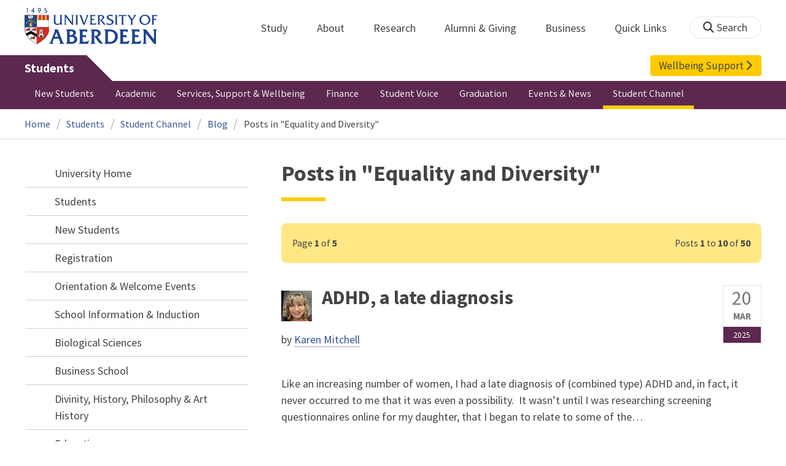

--- FILE ---
content_type: text/html; charset=UTF-8
request_url: https://www.abdn.ac.uk/students/student-channel/blog/category/equality-and-diversity
body_size: 17554
content:
<!doctype html>
<html lang="en-GB" dir="ltr">
    <head>
        <meta charset="utf-8">
        <title>Posts in "Equality and Diversity" | Blog | The University of Aberdeen</title>
                <link rel="preconnect" href="https://abdn-search.funnelback.squiz.cloud">
        <link rel="preconnect" href="https://cc.cdn.civiccomputing.com">
        <link rel="preconnect" href="https://code.jquery.com">
        <link rel="preconnect" href="https://fonts.googleapis.com">
        <link rel="preconnect" href="https://fonts.gstatic.com">
        
<meta name="viewport" content="width=device-width, initial-scale=1">
<link rel="apple-touch-icon" sizes="180x180" href="https://www.abdn.ac.uk/abdn-design-system/releases/2.4.0/dist/images/icons/apple-touch-icon.png">
<link rel="icon" type="image/png" sizes="32x32" href="https://www.abdn.ac.uk/abdn-design-system/releases/2.4.0/dist/images/icons/favicon-32x32.png">
<link rel="icon" type="image/png" sizes="16x16" href="https://www.abdn.ac.uk/abdn-design-system/releases/2.4.0/dist/images/icons/favicon-16x16.png">
<link rel="manifest" href="https://www.abdn.ac.uk/abdn-design-system/releases/2.4.0/dist/images/icons/manifest.json">
<link rel="mask-icon" href="https://www.abdn.ac.uk/abdn-design-system/releases/2.4.0/dist/images/icons/safari-pinned-tab.svg" color="#5bbad5">
<meta name="msapplication-config" content="https://www.abdn.ac.uk/abdn-design-system/releases/2.4.0/dist/images/icons/browserconfig.xml">
<meta name="theme-color" content="#ffffff">

<link rel="stylesheet" href="https://www.abdn.ac.uk/abdn-design-system/releases/2.4.0/dist/css/abdn-design-system-site.css">
<!-- https://abdn-search.funnelback.squiz.cloud/s/resources-global/css/funnelback.autocompletion-2.6.0.css -->
<style>
.twitter-typeahead {display: table-cell !important;}.tt-menu {background-clip: padding-box;background-color: #fff;border: 1px solid rgba(0, 0, 0, 0.15);border-radius: 4px;box-shadow: 0 6px 12px rgba(0, 0, 0, 0.176);font-size: 14px;padding-bottom: 5px;width: 100%;}.tt-menu .tt-suggestion {clear: both;color: #333;cursor: pointer;display: block;font-weight: normal;line-height: 1.42857;padding: 3px 10px;text-align: left;}.tt-menu .tt-suggestion:hover, .tt-menu .tt-cursor {background-color: #428bca;color: #fff;text-decoration: none;}.tt-menu .tt-category, .tt-menu .tt-group {background-color: #f5f5f5;border-bottom: 1px solid #ddd;border-top: 1px solid #ddd;}.tt-menu .tt-category {margin: 3px 0;padding: 7px 5px;}.tt-menu .tt-dataset:first-child .tt-category, .tt-horizontal .tt-dataset .tt-category {border-top: none;border-top-left-radius: 4px;border-top-right-radius: 4px;margin-top: 0;}.tt-menu .tt-group {padding: 3px 5px;text-align: center;}.tt-menu .tt-group:first-of-type {border-top: none;}.tt-horizontal {width: 100%;}.tt-horizontal .tt-dataset {float: left;width: 100%;}.tt-scrollable {overflow-y: auto;max-height: 460px;}.tt-hint {color: #ccc !important;}@media (max-width: 414px) {.tt-horizontal .tt-dataset {width: 100% !important;}}
</style>

    <style title="civic custom css">
#ccc h1::after{margin-bottom:0.5em}#ccc #ccc-content{background:#333;color:#ddd;font-family:'Source Sans Pro', sans-serif}#ccc #ccc-title{margin:0 0 0.5em;font-size:1.3em;line-height:0.9em}#ccc #ccc-content #ccc-statement .ccc-svg-element{display:none}#ccc #ccc-content #ccc-statement a{border-bottom:1px dotted;font-weight:700;color:#f4c900}#ccc #ccc-content #ccc-statement a:focus,#ccc #ccc-content #ccc-statement a:hover{border-bottom:1px solid;font-weight:700;color:#f4c900}#ccc #ccc-content .ccc-notify-button{background:#f4c900}#ccc #ccc-content .preference-title{font-size:21px;margin-top:24px}#ccc .checkbox-toggle--slider.checkbox-toggle--dark{background-color:#111;border-color:#111}#ccc .checkbox-toggle--dark .checkbox-toggle-toggle{background-color:#666}#ccc .checkbox-toggle-input:checked ~ .checkbox-toggle-toggle{background-color:#f4c900}#ccc #ccc-icon{fill:#333}#ccc .ccc-notify-button{border-radius:0;position:relative;display:inline-block;margin:0.6em 0.6em 0 0;padding:0.4em;border:0;background:#f4c900;font-weight:700;color:#003c5f;transition:padding 0.2s ease}#ccc .ccc-content--dark .ccc-notify-button,#ccc .ccc-content--dark .ccc-notify-button span{color:#003c5f}#ccc .ccc-content--dark .ccc-button-solid,#ccc .ccc-content--dark .ccc-button-solid span{background:none}#ccc #ccc-content .ccc-notify-button:focus,#ccc #ccc-content .ccc-notify-button:hover{padding-left:0.7em;transition:padding 0.2s ease;background:#ffe04f}#ccc #ccc-content .ccc-notify-button:focus,#ccc .checkbox-toggle:focus-within{outline:0.3em solid gold}#ccc a.ccc-notify-button{color:#444}#ccc .ccc-alert,#ccc .third-party-cookie-link{color:#fff;background:#111}#ccc[close-button] #ccc-dismiss-button{display:inline-block;margin:0.3em 0.6em 0.3em 0}#ccc-button-holder button:last-child{margin-right:0}
</style>
    <script src="https://code.jquery.com/jquery-3.6.0.min.js"></script>
<script src="https://www.abdn.ac.uk/abdn-design-system/releases/2.4.0/dist/js/abdn-design-system-site.js" defer></script>
<script>
    var global_base_url = '/global/';
</script>
    
                            <link rel="stylesheet" href="/apps/blog/site/css/opentext_responsive/blog.css" media="screen">
                                </head>
    <body class="no_js page-theme-internal">
                <script>
            document.getElementsByTagName('body')[0].classList.remove('no_js');
        </script>
                <header id="top">
            <ul class="skip_links">
                <li><a href="#main">Skip to content</a></li>
                <li><a href="https://www.abdn.ac.uk/about/our-website/accessibility/">About Accessibility on our website</a></li>
            </ul>
            <div id="modal_fade"></div>
            <div class="global_header_wrapper">
                <div class="container">
                    <div class="row">
                        <div class="col">
                            <div class="global_header">
                                <div class="clearfix">
                                    <div class="uni_logo">
                                                                                    <a href="/">
                                                <img src="https://www.abdn.ac.uk/abdn-design-system/releases/2.4.0/dist/images/layout/UoA_Primary_Logo_REVERSE_2018.png" srcset="https://www.abdn.ac.uk/abdn-design-system/releases/2.4.0/dist/images/layout/UoA_Primary_Logo_RGB_2018.svg" alt="University of Aberdeen" width="300" height="82">
                                            </a>
                                                                                </div>
                                    <nav id="uni_menu" class="uni_menu no_js row" aria-label="University of Aberdeen Navigation">
                                        <div class="uni_menu_overview">
                                            <div class="uni_menu_action_bar">
                                                <a href="#" class="close_button">
                                                    Close <span class="offscreen">university navigation</span>
                                                    <i aria-hidden="true" class="far fa-times"></i>
                                                </a>
                                            </div>
                                            <div class="uni_menu_search_container">
                                                <form method="GET" role="search" action="/search/results/" aria-label="Search the University of Aberdeen website" class="collapsed active">
                                                    <fieldset>
                                                        <legend class="offscreen">Search Our Website</legend>
                                                        <label for="query" class="offscreen">Keywords</label>
                                                        <input type="search" id="query" name="query" placeholder="Search" value="" autocomplete="off" spellcheck="false">
                                                        <button type="submit" class="btn btn-secondary">
                                                            <i class="fa fa-search" aria-hidden="true"></i>
                                                            <b class="offscreen">Search</b>
                                                        </button>
                                                    </fieldset>
                                                </form>
                                            </div>
                                        </div>
                                        
<ul>

    <li id="uni_menu_study">
        <div class="uni_menu_action_bar">
            <a href="#uni_menu" class="back_button">
                <i aria-hidden="true" class="far fa-chevron-left"></i>
                Back <span class="offscreen">to university navigation overview</span>
            </a>
            <a href="#" class="close_button">
                Close <span class="offscreen">university navigation</span>
                <i aria-hidden="true" class="far fa-times"></i>
            </a>
        </div>
        <a href="/study/" class="uni_menu_section_link">
            Study
            <span class="offscreen">home</span>
        </a>
        <a href="#uni_menu_study" class="forward_button">
            <i aria-hidden="true" class="far fa-chevron-right"></i>
            <span class="offscreen">Expand Study section top links</span>
        </a>
    
        <ul class="uni_menu_wide uni_menu_4col col">
        
            <li class="uni_menu_link_group">
            
                <b>
                
                    <a href="/study/undergraduate/">
                    Undergraduate
                    </a>
                    
                </b>
                <ul>
<li><a href="/study/undergraduate/degree-programmes/">Undergraduate Degrees</a></li>
<li><a href="/study/undergraduate/subject-areas/">Subject Areas</a></li>
<li><a href="/study/undergraduate/go-abroad/">Go Abroad</a></li>
<li><a href="/study/undergraduate/finance/">Finance and Funding</a></li>
<li><a href="/study/undergraduate/apply/">How to Apply</a></li>
</ul>
            </li>
            
            <li class="uni_menu_link_group">
            
                <b>
                
                    <a href="/study/postgraduate-taught/">
                    Postgraduate Taught
                    </a>
                    
                </b>
                <ul>
<li><a href="/study/postgraduate-taught/degree-programmes/">Postgraduate Degrees</a></li>
<li><a href="/study/online/">Online Degrees</a></li>
<li><a href="/study/postgraduate-taught/part-time/">Part-time Study</a></li>
<li><a href="/study/postgraduate-taught/finance/">Finance and Funding</a></li>
<li><a href="/study/postgraduate-taught/how-to-apply/">How to Apply</a></li>
</ul>
            </li>
            
            <li class="uni_menu_link_group">
            
                <b>
                
                    <a href="/study/postgraduate-research/">
                    Postgraduate Research
                    </a>
                    
                </b>
                <ul>
<li><a href="/study/postgraduate-research/research-areas/">Research Areas</a></li>
<li><a href="/study/postgraduate-research/phds/">PhD Opportunities</a></li>
<li><a href="/study/postgraduate-research/finance/">Finance and Funding</a></li>
<li><a href="/study/postgraduate-research/apply/">How to Apply</a></li>
</ul>
            </li>
            
            <li class="uni_menu_link_group">
            
                <b>
                
                    <a href="/study/online/">
                    Online Learning
                    </a>
                    
                </b>
                <ul>
<li><a href="/study/online/degrees/">Online Degrees</a></li>
<li><a href="https://on.abdn.ac.uk/courses/">Short Courses</a></li>
<li><a href="https://on.abdn.ac.uk/categories/">Study Subjects</a></li>
<li><a href="https://on.abdn.ac.uk/how-online-learning-works/">How Online Learning Works</a></li>
<li><a href="https://on.abdn.ac.uk/discover/fees-funding-and-discounts/">Fees and Funding</a><a class="uni_menu_study" style="display: none;" href="#"> Close </a></li>
</ul>
            </li>
            
        </ul>
        
    </li>
    
    <li id="uni_menu_about">
        <div class="uni_menu_action_bar">
            <a href="#uni_menu" class="back_button">
                <i aria-hidden="true" class="far fa-chevron-left"></i>
                Back <span class="offscreen">to university navigation overview</span>
            </a>
            <a href="#" class="close_button">
                Close <span class="offscreen">university navigation</span>
                <i aria-hidden="true" class="far fa-times"></i>
            </a>
        </div>
        <a href="/about/" class="uni_menu_section_link">
            About
            <span class="offscreen">home</span>
        </a>
        <a href="#uni_menu_about" class="forward_button">
            <i aria-hidden="true" class="far fa-chevron-right"></i>
            <span class="offscreen">Expand About section top links</span>
        </a>
    
        <ul class="uni_menu_wide uni_menu_4col col">
        
            <li class="">
            <ul>
<li><a href="/about/campus/">Campus</a></li>
<li><a href="/about/campus/maps/">Maps and Directions</a></li>
<li><a href="/people/">Staff Directory</a></li>
<li><a href="/about/contact/">Contact Information</a></li>
</ul>
            </li>
            
            <li class="">
            <ul>
<li><a href="/news/">News</a></li>
<li><a href="/events/">Events</a></li>
<li><a href="/about/history/">History</a></li>
<li><a href="/about/facts-figures/">Facts &amp; Figures</a></li>
</ul>
            </li>
            
            <li class="">
            <ul>
<li><a href="/about/schools-institutes/">Schools and Institutes</a></li>
<li><a href="/about/strategy-and-governance/">Strategy and Governance</a></li>
<li><a href="/about/management/">Management</a></li>
<li><a href="/about/partnerships/">Partnerships</a></li>
</ul>
            </li>
            
            <li class="uni_menu_utils">
            <p><picture class="imgproxy"><source media="(min-width: 1200px)" srcset="https://www.abdn.ac.uk/img/1200x/media/site/about/content-images/bum_5835_3591134459_o.jpg"><source media="(min-width: 720px)" srcset="https://www.abdn.ac.uk/img/1200x/media/site/about/content-images/bum_5835_3591134459_o.jpg"><source media="(min-width: 481px)" srcset="https://www.abdn.ac.uk/img/780x/media/site/about/content-images/bum_5835_3591134459_o.jpg"><source media="(min-width: 251px)" srcset="https://www.abdn.ac.uk/img/481x/media/site/about/content-images/bum_5835_3591134459_o.jpg"><source srcset="https://www.abdn.ac.uk/img/200x/media/site/about/content-images/bum_5835_3591134459_o.jpg"><img src="https://www.abdn.ac.uk/img/1200x/media/site/about/content-images/bum_5835_3591134459_o.jpg" width="800" height="521" alt="Kings college viewed through a window" loading="lazy"></picture></p>
            </li>
            
        </ul>
        
    </li>
    
    <li id="uni_menu_research">
        <div class="uni_menu_action_bar">
            <a href="#uni_menu" class="back_button">
                <i aria-hidden="true" class="far fa-chevron-left"></i>
                Back <span class="offscreen">to university navigation overview</span>
            </a>
            <a href="#" class="close_button">
                Close <span class="offscreen">university navigation</span>
                <i aria-hidden="true" class="far fa-times"></i>
            </a>
        </div>
        <a href="/research/" class="uni_menu_section_link">
            Research
            <span class="offscreen">home</span>
        </a>
        <a href="#uni_menu_research" class="forward_button">
            <i aria-hidden="true" class="far fa-chevron-right"></i>
            <span class="offscreen">Expand Research section top links</span>
        </a>
    
        <ul class="uni_menu_wide uni_menu_4col col">
        
            <li class="">
            <ul>
<li><a href="/research/interdisciplinary/">Interdisciplinary Institute</a></li>
<li><a href="/research/impact/">Impact</a></li>
<li><a href="/research/institutes-centres/">Find a Centre or Institute</a></li>
<li><a href="/research/facilities/">Facilities</a></li>
</ul>
            </li>
            
            <li class="uni_menu_link_group">
            <ul>
<li><a href="/study/postgraduate-research/">Postgraduate Research Study</a></li>
<li><a href="/research/jobs/">Research Jobs</a></li>
<li><a href="/research/support/">Research Support</a></li>
</ul>
            </li>
            
            <li class="uni_menu_2col col_img_right uni_menu_utils">
            <p><picture class="imgproxy"><source media="(min-width: 1200px)" srcset="https://www.abdn.ac.uk/img/1200x/media/university-of-aberdeen/content-assets/images/nav-research3-wide.jpg"><source media="(min-width: 720px)" srcset="https://www.abdn.ac.uk/img/1200x/media/university-of-aberdeen/content-assets/images/nav-research3-wide.jpg"><source media="(min-width: 481px)" srcset="https://www.abdn.ac.uk/img/780x/media/university-of-aberdeen/content-assets/images/nav-research3-wide.jpg"><source media="(min-width: 251px)" srcset="https://www.abdn.ac.uk/img/481x/media/university-of-aberdeen/content-assets/images/nav-research3-wide.jpg"><source srcset="https://www.abdn.ac.uk/img/200x/media/university-of-aberdeen/content-assets/images/nav-research3-wide.jpg"><img src="https://www.abdn.ac.uk/img/1200x/media/university-of-aberdeen/content-assets/images/nav-research3-wide.jpg" width="497" height="180" alt="A scientist using a microscope" loading="lazy"></picture></p>
<p><a class="uni_menu_research" style="display: none;" href="#"> Close </a></p>
            </li>
            
        </ul>
        
    </li>
    
    <li id="uni_menu_alumni_giving">
        <div class="uni_menu_action_bar">
            <a href="#uni_menu" class="back_button">
                <i aria-hidden="true" class="far fa-chevron-left"></i>
                Back <span class="offscreen">to university navigation overview</span>
            </a>
            <a href="#" class="close_button">
                Close <span class="offscreen">university navigation</span>
                <i aria-hidden="true" class="far fa-times"></i>
            </a>
        </div>
        <a href="/alumni/" class="uni_menu_section_link">
            Alumni &amp; Giving
            <span class="offscreen">home</span>
        </a>
        <a href="#uni_menu_alumni_giving" class="forward_button">
            <i aria-hidden="true" class="far fa-chevron-right"></i>
            <span class="offscreen">Expand Alumni &amp; Giving section top links</span>
        </a>
    
        <ul class="uni_menu_wide uni_menu_4col col">
        
            <li class="uni_menu_utils uni_menu_2col">
            <p><picture class="imgproxy"><source media="(min-width: 1200px)" srcset="https://www.abdn.ac.uk/img/1200x/media/university-of-aberdeen/content-assets/images/nav-alumni-wide2.jpg"><source media="(min-width: 720px)" srcset="https://www.abdn.ac.uk/img/1200x/media/university-of-aberdeen/content-assets/images/nav-alumni-wide2.jpg"><source media="(min-width: 481px)" srcset="https://www.abdn.ac.uk/img/780x/media/university-of-aberdeen/content-assets/images/nav-alumni-wide2.jpg"><source media="(min-width: 251px)" srcset="https://www.abdn.ac.uk/img/481x/media/university-of-aberdeen/content-assets/images/nav-alumni-wide2.jpg"><source srcset="https://www.abdn.ac.uk/img/200x/media/university-of-aberdeen/content-assets/images/nav-alumni-wide2.jpg"><img src="https://www.abdn.ac.uk/img/1200x/media/university-of-aberdeen/content-assets/images/nav-alumni-wide2.jpg" width="500" height="180" alt="University of Aberdeen crest on a wall" loading="lazy"></picture></p>
            </li>
            
            <li class="uni_menu_link_group">
            
                <b>
                
                    <a href="/alumni/">
                    Alumni
                    </a>
                    
                </b>
                <ul>
<li><a href="/alumni/connected/">Stay in Touch</a></li>
<li><a href="/alumni/involved/">Get Involved</a></li>
<li><a href="/alumni/benefits-services/">Benefits and Services</a></li>
<li><a href="/alumni/benefits-services/alumni-hub/">Alumni Hub</a></li>
<li><a href="/alumni/events-reunions/">Events and Reunions</a></li>
<li><a href="/alumni/our-alumni/">Our Alumni</a></li>
</ul>
            </li>
            
            <li class="uni_menu_link_group">
            
                <b>
                
                    <a href="/giving/">
                    Giving
                    </a>
                    
                </b>
                <ul>
<li><a href="/alumni/">Alumni</a></li>
<li><a href="/giving/blog/">Blog</a><a class="uni_menu_alumnigiving" style="display: none;" href="#"> Close </a></li>
</ul>
            </li>
            
        </ul>
        
    </li>
    
    <li id="uni_menu_business">
        <div class="uni_menu_action_bar">
            <a href="#uni_menu" class="back_button">
                <i aria-hidden="true" class="far fa-chevron-left"></i>
                Back <span class="offscreen">to university navigation overview</span>
            </a>
            <a href="#" class="close_button">
                Close <span class="offscreen">university navigation</span>
                <i aria-hidden="true" class="far fa-times"></i>
            </a>
        </div>
        <a href="/business-info/" class="uni_menu_section_link">
            Business
            <span class="offscreen">home</span>
        </a>
        <a href="#uni_menu_business" class="forward_button">
            <i aria-hidden="true" class="far fa-chevron-right"></i>
            <span class="offscreen">Expand Business section top links</span>
        </a>
    
        <ul class="uni_menu_wide uni_menu_4col col">
        
            <li class="uni_menu_2col">
            <p><picture class="imgproxy"><source media="(min-width: 1200px)" srcset="https://www.abdn.ac.uk/img/1200x/media/university-of-aberdeen/content-assets/images/nav-alumni-wide1.jpg"><source media="(min-width: 720px)" srcset="https://www.abdn.ac.uk/img/1200x/media/university-of-aberdeen/content-assets/images/nav-alumni-wide1.jpg"><source media="(min-width: 481px)" srcset="https://www.abdn.ac.uk/img/780x/media/university-of-aberdeen/content-assets/images/nav-alumni-wide1.jpg"><source media="(min-width: 251px)" srcset="https://www.abdn.ac.uk/img/481x/media/university-of-aberdeen/content-assets/images/nav-alumni-wide1.jpg"><source srcset="https://www.abdn.ac.uk/img/200x/media/university-of-aberdeen/content-assets/images/nav-alumni-wide1.jpg"><img src="https://www.abdn.ac.uk/img/1200x/media/university-of-aberdeen/content-assets/images/nav-alumni-wide1.jpg" width="500" height="180" alt="Two workmen in hard hats" loading="lazy"></picture><a class="uni_menu_business" style="display: none;" href="#"> Close </a></p>
            </li>
            
            <li class="">
            <ul>
<li><a href="/business-info/training/">Development, Training and Events</a></li>
<li><a href="/business-info/facilities/">Facilities and Equipment</a></li>
</ul>
            </li>
            
            <li class="">
            <ul>
<li><a href="/business-info/industry-engagement/">Collaboration and Consulting</a></li>
<li><a href="/business-info/expertise/">Expertise</a></li>
<li><a href="/business-info/contacts/">Business Contacts</a><a class="uni_menu_business" style="display: none;" href="#"> Close </a></li>
</ul>
            </li>
            
        </ul>
        
    </li>
    
    <li id="uni_menu_quick_links">
        <div class="uni_menu_action_bar">
            <a href="#uni_menu" class="back_button">
                <i aria-hidden="true" class="far fa-chevron-left"></i>
                Back <span class="offscreen">to university navigation overview</span>
            </a>
            <a href="#" class="close_button">
                Close <span class="offscreen">university navigation</span>
                <i aria-hidden="true" class="far fa-times"></i>
            </a>
        </div>
        <a href="/about/quick-links/" class="uni_menu_section_link">
            Quick Links
            <span class="offscreen">home</span>
        </a>
        <a href="#uni_menu_quick_links" class="forward_button">
            <i aria-hidden="true" class="far fa-chevron-right"></i>
            <span class="offscreen">Expand Quick Links section top links</span>
        </a>
    
        <ul class="uni_menu_wide uni_menu_4col col">
        
            <li class="uni_menu_link_group">
            
                <b>
                
                    <a href="/students/">
                    Student Resources
                    </a>
                    
                </b>
                <ul>
<li><a href="/students/academic-life/mytimetable/">MyTimetable</a></li>
<li><a href="/students/academic-life/mycurriculum/">MyCurriculum</a></li>
<li><a href="https://abdn.blackboard.com/">MyAberdeen</a></li>
<li><a href="https://www.abdn.ac.uk/studenthub/login">Student Hub</a></li>
<li><a href="https://www.outlook.com/abdn.ac.uk">Student Email</a></li>
<li><a href="/students/student-channel/">Student Channel</a></li>
<li class="uni_menu_text_box uni-menu-text-box"><strong><a href="/students/support/services/infohub/">Infohub Opening Hours</a></strong>
<dl class="clearfix"></dl>
Email: <a class="uni_menu_quicklinks" href="mailto:infohub@abdn.ac.uk">infohub@abdn.ac.uk</a></li>
</ul>
            </li>
            
            <li class="uni_menu_link_group">
            
                <b>
                
                    <a href="/staffnet/">
                    StaffNet
                    </a>
                    
                </b>
                <ul>
<li><a href="/staffnet/working-here/">Working Here</a></li>
<li><a href="/staffnet/working-here/management-information-systems/" class="">Management Information Systems</a></li>
<li><a href="/staffnet/education/">Teaching &amp; Learning</a></li>
<li><a href="/staffnet/governance/">Policy &amp; Governance</a></li>
<li><a href="https://www.outlook.com/abdn.ac.uk">Staff Email</a></li>
</ul>
            </li>
            
            <li class="uni_menu_link_group">
            
                <b>
                Our Website
                </b>
                <ul>
<li><a href="/study/">Study</a></li>
<li><a href="/about/">About</a></li>
<li><a href="/research/">Research</a></li>
<li><a href="/alumni/">Alumni &amp; Giving</a></li>
<li><a href="/business-info/">Business</a></li>
<li><a href="/mumbai/">Mumbai</a></li>
<li><a href="/qatar/">Qatar</a></li>
</ul>
            </li>
            
            <li class="uni_menu_link_group">
            
                <b>
                Popular
                </b>
                <ul>
<li><a href="/students/">For Students</a></li>
<li><a href="/staffnet/">For Staff</a></li>
<li><a href="https://www.store.abdn.ac.uk/">Online Store</a></li>
<li><a href="https://www.abdn.ac.uk/epayments/">ePayments</a></li>
<li><a href="/jobs/">Jobs</a></li>
<li><a href="/library/">Library</a></li>
<li><a href="/people/">Staff Directory</a></li>
<li><a href="/it/">IT Services</a></li>
<li><a href="/about/our-website/a-to-z/">A to Z</a><a class="uni_menu_quicklinks" style="display: none;" href="#"> Close </a></li>
</ul>
            </li>
            
        </ul>
        
    </li>
    
</ul>
<div class="uni_menu_top_links">
<ul>
<li><a href="/alumni/">Alumni &amp; Giving</a></li>
<li><a href="/business-info/">Business</a></li>
</ul>
</div>
                                    </nav>
                                    <div class="toggle_controls">
                                        <a href="#" id="uni_search_toggle" class="uni_search_toggle no_js" aria-controls="global_search" aria-expanded="true">
                                            <i class="fa fa-search" aria-hidden="true"></i>
                                            <span>Search</span>
                                        </a>
                                        <a href="#uni_menu" class="uni_menu_show_mobile_only btn btn-accent" aria-controls="uni_menu" aria-expanded="false">
                                            <i class="fak fa-sharp-solid-bars-magnifying-glass" aria-hidden="true"></i>
                                            <span>Menu and search</span>
                                        </a>
                                    </div>
                                    <form id="global_search" method="get" role="search" action="/search/results/" aria-label="Search the University of Aberdeen website">
                                        <fieldset>
                                            <legend>Search Our Website</legend>
                                            <label for="within" class="offscreen">Search In</label>
                                            <select id="within" name="within">
                                                <option value="abdn">University Website</option>
                                                <option value="dir">Staff Directory</option>
                                                <option value="lib">Library Collections</option>
                                            </select>
                                            <label for="query">Keywords</label>
                                            <input type="search" id="query" name="query" placeholder="Search" value="">
                                            <button type="submit">
                                                <i class="fa fa-search" aria-hidden="true"></i>
                                                <b>Search</b>
                                            </button>
                                        </fieldset>
                                        <p>Or Browse:</p>
                                        <ul>
                                            <li><a href="https://www.abdn.ac.uk/about/contact/">Contacts</a></li>
                                            <li><a href="https://www.abdn.ac.uk/about/our-website/a-to-z/">A to Z</a></li>
                                            <li><a href="https://www.abdn.ac.uk/people/">Staff Directory</a></li>
                                        </ul>
                                    </form>
                                                                        <script>
                                        document.getElementById('global_search').className += ' collapsed';
                                    </script>
                                                                  </div>
                            </div>
                        </div>
                    </div>
                </div>
            </div>
            <div id="section_heading">
                <div class="container">
                    <div class="row">
                        <div class="col">
                            <a href="/students/" class="section_head_text">
                                Students                            </a>
                            
    <a href="/students/support/" id="enquire_link" class="header_button_link">
        Wellbeing Support <i class="fa fa-chevron-right" aria-hidden="true"></i>
    </a>
                            </div>
                    </div>
                </div>
            </div>
            <nav id="section_top_level" class="section_top_level_wrapper" aria-label="Blog navigation">
                <div class="container">
                    
                        <ul class="top_level">
                        <li><a href="/students/new-students/">New Students</a></li><li><a href="/students/academic-life/">Academic</a></li><li><a href="/students/support/">Services, Support &amp; Wellbeing</a></li><li><a href="/students/finance/">Finance</a></li><li><a href="/students/feedback/">Student Voice</a></li><li><a href="/students/graduation/">Graduation</a></li><li><a href="/students/events-news/">Events &amp; News</a></li><li><span class="currentbranch0"><a href="/students/student-channel/">Student Channel</a></span></li>
                        </ul>
                                        </div>
            </nav>
                        <script>
                try {
                    document.addEventListener('DOMContentLoaded', function () {
                        priorityPlusList = new PriorityPlusList({
                            selector: '#section_top_level ul',
                            moreButtonContent: '<a href="#">More</a>'
                        });
                    })
                }
                catch (e) {
                    if (typeof console !== 'undefined' && typeof console.log !== 'undefined') {
                        console.log('PriorityPlusList does not offer support for your current browser');
                    }
                }
            </script>
                        <h1 class="offscreen">Posts in "Equality and Diversity"</h1>
                            <div class="container section-nav-toggle-wrapper">
                    <a href="#section-nav" class="section-nav-toggle btn">In this section</a>
                </div>
                            <div class="breadcrumb_wrapper">
                <div class="container">
                    <nav class="breadcrumb" role="navigation" aria-label="Breadcrumb">
                        
                        <ol>
                        
                            <li><a href="/">Home</a></li>
                            
                            <li><a href="/students/">Students</a></li>
                            
                            <li><a href="/students/student-channel/">Student Channel</a></li>
                            
                            <li><a href="/students/student-channel/blog/">Blog</a></li>
                            
                            <li tabindex="0" aria-current="page">Posts in "Equality and Diversity"</li>
                            
                        </ol>
                                            </nav>
                </div>
            </div>
                    </header>
        <main id="main" class="subpage" tabindex="-1">
                        <div class="container">
                <div class="column_container">
                    <div class="content_column">
                        <div class="section heading_only">
                            <div class="container">
                                
                                    <div class="h1">Posts in "Equality and Diversity"</div>
                                                                </div>
                        </div>




                        <div class="container">
                        
        <div class="pagination_legend advisory">
            <p><span class="pagination_current_page">Page <b>1</b> of <b>5</b></span>Posts <b>1</b> to <b>10</b> of <b>50</b></p>
        </div>
        
    <div id="blog_list" itemscope itemtype="https://schema.org/Blog">
    
        <article itemprop="blogPost" itemscope itemtype="https://schema.org/BlogPosting">
            <header>
                <time datetime="2025-03-20" itemprop="datePublished">
                    <span>20</span>
                    <span>Mar</span>
                    <span>2025</span>
                </time>
                <meta itemprop="dateModified" content="2025-03-20">
        
            <img src="https://www.abdn.ac.uk/img/50,sc/uploads/students/student-channel/blog/images/thumbs/kmitchell.jpg" alt="" itemprop="image" width="50">
            
        <h2 itemprop="headline"><a href="/students/student-channel/blog/adhd-a-late-diagnosis/">ADHD, a late diagnosis</a></h2>
        <div class="author" itemscope itemtype="https://schema.org/Person" itemprop="author">by
        
            <a href="/students/student-channel/blog/posts-by/karen-mitchell/" title="View all posts by Karen Mitchell" itemprop="name">Karen Mitchell</a>
        </div>
        
            </header>
            <section itemprop="text">
                <p>Like an increasing number of women, I had a late diagnosis of (combined type) ADHD and, in fact, it never occurred to me that it was even a possibility.&nbsp; It wasn&rsquo;t until I was researching screening questionnaires online for my daughter, that I began to relate to some of the&#8230;</p>
                <div class="feature_more">
                    <a href="/students/student-channel/blog/adhd-a-late-diagnosis/" itemprop="url">Continue reading</a>
                </div>
            </section>
            <div class="offscreen" itemscope itemtype="https://schema.org/Organization" itemprop="publisher">
                Published by <span itemprop="name">Students Infohub, University of Aberdeen</span>
                <div itemprop="logo" itemscope itemtype="https://schema.org/ImageObject">
                    <img src="/global/images/layout/uni_logo_primary.png" alt="Logo" itemprop="url">
                </div>
            </div>
        </article>
        
        <article itemprop="blogPost" itemscope itemtype="https://schema.org/BlogPosting">
            <header>
                <time datetime="2025-03-17" itemprop="datePublished">
                    <span>17</span>
                    <span>Mar</span>
                    <span>2025</span>
                </time>
                <meta itemprop="dateModified" content="2025-03-17">
        
            <img src="https://www.abdn.ac.uk/img/50,sc/uploads/students/student-channel/blog/images/thumbs/MarcusRay_pictureBlog.jpg" alt="" itemprop="image" width="50">
            
        <h2 itemprop="headline"><a href="/students/student-channel/blog/navigating-a-late-diagnosis/">Navigating a late diagnosis</a></h2>
        <div class="author" itemscope itemtype="https://schema.org/Person" itemprop="author">by
        
            <a href="/students/student-channel/blog/posts-by/marcus-ray/" title="View all posts by Marcus Ray" itemprop="name">Marcus Ray</a>
        </div>
        
            </header>
            <section itemprop="text">
                <p>Sometimes, when I leave for work in the morning, I feel a sense of unease. I&rsquo;ll double-check the lock, three times if need be. I&rsquo;ll check my bag for a laptop charger, which I know is already packed. Have I missed a bin day? Have I turned off the lights?&#8230;</p>
                <div class="feature_more">
                    <a href="/students/student-channel/blog/navigating-a-late-diagnosis/" itemprop="url">Continue reading</a>
                </div>
            </section>
            <div class="offscreen" itemscope itemtype="https://schema.org/Organization" itemprop="publisher">
                Published by <span itemprop="name">Students Infohub, University of Aberdeen</span>
                <div itemprop="logo" itemscope itemtype="https://schema.org/ImageObject">
                    <img src="/global/images/layout/uni_logo_primary.png" alt="Logo" itemprop="url">
                </div>
            </div>
        </article>
        
        <article itemprop="blogPost" itemscope itemtype="https://schema.org/BlogPosting">
            <header>
                <time datetime="2025-03-10" itemprop="datePublished">
                    <span>10</span>
                    <span>Mar</span>
                    <span>2025</span>
                </time>
                <meta itemprop="dateModified" content="2025-03-10">
        
            <img src="https://www.abdn.ac.uk/img/50,sc/uploads/students/student-channel/blog/images/thumbs/ellyn.jpg" alt="" itemprop="image" width="50">
            
        <h2 itemprop="headline"><a href="/students/student-channel/blog/autism-and-education-small-victories/">Autism and Education - Small Victories</a></h2>
        <div class="author" itemscope itemtype="https://schema.org/Person" itemprop="author">by
        
            <a href="/students/student-channel/blog/posts-by/ellyn-angus/" title="View all posts by Ellyn Angus" itemprop="name">Ellyn Angus</a>
        </div>
        
            </header>
            <section itemprop="text">
                <p>There was something I could never understand as I stood in the playground during lunchtime at primary school&hellip; why is everyone happy? Why do I not feel like that?</p>
<p>To everyone I seemed like a fairly typical girl with a good friend group. But day in and day out I&#8230;</p>
                <div class="feature_more">
                    <a href="/students/student-channel/blog/autism-and-education-small-victories/" itemprop="url">Continue reading</a>
                </div>
            </section>
            <div class="offscreen" itemscope itemtype="https://schema.org/Organization" itemprop="publisher">
                Published by <span itemprop="name">Students Infohub, University of Aberdeen</span>
                <div itemprop="logo" itemscope itemtype="https://schema.org/ImageObject">
                    <img src="/global/images/layout/uni_logo_primary.png" alt="Logo" itemprop="url">
                </div>
            </div>
        </article>
        
        <article itemprop="blogPost" itemscope itemtype="https://schema.org/BlogPosting">
            <header>
                <time datetime="2024-11-05" itemprop="datePublished">
                    <span>05</span>
                    <span>Nov</span>
                    <span>2024</span>
                </time>
                <meta itemprop="dateModified" content="2024-11-05">
        
            <img src="https://www.abdn.ac.uk/img/50,sc/uploads/students/student-channel/blog/images/thumbs/Kirsten_Koss.png" alt="" itemprop="image" width="50">
            
        <h2 itemprop="headline"><a href="/students/student-channel/blog/accessibility-is-for-everyone/">Accessibility is for everyone</a></h2>
        <div class="author" itemscope itemtype="https://schema.org/Person" itemprop="author">by
        
            <a href="/students/student-channel/blog/posts-by/kirsten-koss/" title="View all posts by Kirsten Koss" itemprop="name">Kirsten Koss</a>
        </div>
        
            </header>
            <section itemprop="text">
                <p>Before I started to work in the eLearning team here at the University, I thought I knew what accessibility meant &ndash; and who it was for. I thought accessibility was special provisions for a few people. Think large text and audio description. How wrong I was!</p>
<p>Working in the eLearning&#8230;</p>
                <div class="feature_more">
                    <a href="/students/student-channel/blog/accessibility-is-for-everyone/" itemprop="url">Continue reading</a>
                </div>
            </section>
            <div class="offscreen" itemscope itemtype="https://schema.org/Organization" itemprop="publisher">
                Published by <span itemprop="name">Students Infohub, University of Aberdeen</span>
                <div itemprop="logo" itemscope itemtype="https://schema.org/ImageObject">
                    <img src="/global/images/layout/uni_logo_primary.png" alt="Logo" itemprop="url">
                </div>
            </div>
        </article>
        
        <article itemprop="blogPost" itemscope itemtype="https://schema.org/BlogPosting">
            <header>
                <time datetime="2024-05-14" itemprop="datePublished">
                    <span>14</span>
                    <span>May</span>
                    <span>2024</span>
                </time>
                <meta itemprop="dateModified" content="2024-05-14">
        
            <img src="https://www.abdn.ac.uk/img/50,sc/uploads/students/student-channel/blog/images/thumbs/Teresa_C.jpg" alt="" itemprop="image" width="50">
            
        <h2 itemprop="headline"><a href="/students/student-channel/blog/acquired-neurodiversity/">Acquired Neurodiversity</a></h2>
        <div class="author" itemscope itemtype="https://schema.org/Person" itemprop="author">by
        
            <a href="/students/student-channel/blog/posts-by/teresa-constanza/" title="View all posts by Teresa Constanza" itemprop="name">Teresa Constanza</a>
        </div>
        
            </header>
            <section itemprop="text">
                <p>My story started when I was 17. On summer break, getting ready to finish my A levels to then go off to university. A bit of a weird summer for me &ndash; started great with my first proper attendance at Glastonbury, this was the first of many &ndash; but that&#8230;</p>
                <div class="feature_more">
                    <a href="/students/student-channel/blog/acquired-neurodiversity/" itemprop="url">Continue reading</a>
                </div>
            </section>
            <div class="offscreen" itemscope itemtype="https://schema.org/Organization" itemprop="publisher">
                Published by <span itemprop="name">Students Infohub, University of Aberdeen</span>
                <div itemprop="logo" itemscope itemtype="https://schema.org/ImageObject">
                    <img src="/global/images/layout/uni_logo_primary.png" alt="Logo" itemprop="url">
                </div>
            </div>
        </article>
        
        <article itemprop="blogPost" itemscope itemtype="https://schema.org/BlogPosting">
            <header>
                <time datetime="2024-05-07" itemprop="datePublished">
                    <span>07</span>
                    <span>May</span>
                    <span>2024</span>
                </time>
                <meta itemprop="dateModified" content="2024-05-07">
        
            <img src="https://www.abdn.ac.uk/img/50,sc/uploads/students/student-channel/blog/images/thumbs/Jenni_Karppinen_photo.png" alt="" itemprop="image" width="50">
            
        <h2 itemprop="headline"><a href="/students/student-channel/blog/making-digital-content-work-for-you/">Making digital content work for you</a></h2>
        <div class="author" itemscope itemtype="https://schema.org/Person" itemprop="author">by
        
            <a href="/students/student-channel/blog/posts-by/jenni-karppinen/" title="View all posts by Jenni Karppinen" itemprop="name">Jenni Karppinen</a>
        </div>
        
            </header>
            <section itemprop="text">
                

<p>&nbsp;Over the last year working for the eLearning team at the University of Aberdeen&nbsp;I&rsquo;ve&nbsp;learnt how I can make digital content and learning material accessible for myself.&nbsp;When I joined the team, I had been a student for three years and&nbsp;wasn&rsquo;t&nbsp;aware that some of these tools even existed. They have made my&#8230;</p>
                <div class="feature_more">
                    <a href="/students/student-channel/blog/making-digital-content-work-for-you/" itemprop="url">Continue reading</a>
                </div>
            </section>
            <div class="offscreen" itemscope itemtype="https://schema.org/Organization" itemprop="publisher">
                Published by <span itemprop="name">Students Infohub, University of Aberdeen</span>
                <div itemprop="logo" itemscope itemtype="https://schema.org/ImageObject">
                    <img src="/global/images/layout/uni_logo_primary.png" alt="Logo" itemprop="url">
                </div>
            </div>
        </article>
        
        <article itemprop="blogPost" itemscope itemtype="https://schema.org/BlogPosting">
            <header>
                <time datetime="2024-05-07" itemprop="datePublished">
                    <span>07</span>
                    <span>May</span>
                    <span>2024</span>
                </time>
                <meta itemprop="dateModified" content="2024-05-07">
        
            <img src="https://www.abdn.ac.uk/img/50,sc/uploads/students/student-channel/blog/images/thumbs/Jack_Murray-Bird_photo.jpg" alt="" itemprop="image" width="50">
            
        <h2 itemprop="headline"><a href="/students/student-channel/blog/making-better-content-tips-for-accessibility-and-readability/">Making Better Content: Tips for Accessibility and Readability</a></h2>
        <div class="author" itemscope itemtype="https://schema.org/Person" itemprop="author">by
        
            <a href="/students/student-channel/blog/posts-by/jack-murray-bird/" title="View all posts by Jack Murray-Bird" itemprop="name">Jack Murray-Bird</a>
        </div>
        
            </header>
            <section itemprop="text">
                
<p>Digital accessibility has been a widely publicised issue since I first started at university. Even most students without any&nbsp;additional&nbsp;learning needs should be aware of the importance of, for example, having alternative text in place for images and closed captions for videos &ndash; because those things are&nbsp;essential&nbsp;for certain students.</p>
<p>However, I&#8230;</p>
                <div class="feature_more">
                    <a href="/students/student-channel/blog/making-better-content-tips-for-accessibility-and-readability/" itemprop="url">Continue reading</a>
                </div>
            </section>
            <div class="offscreen" itemscope itemtype="https://schema.org/Organization" itemprop="publisher">
                Published by <span itemprop="name">Students Infohub, University of Aberdeen</span>
                <div itemprop="logo" itemscope itemtype="https://schema.org/ImageObject">
                    <img src="/global/images/layout/uni_logo_primary.png" alt="Logo" itemprop="url">
                </div>
            </div>
        </article>
        
        <article itemprop="blogPost" itemscope itemtype="https://schema.org/BlogPosting">
            <header>
                <time datetime="2024-03-19" itemprop="datePublished">
                    <span>19</span>
                    <span>Mar</span>
                    <span>2024</span>
                </time>
                <meta itemprop="dateModified" content="2024-03-19">
        
        <h2 itemprop="headline"><a href="/students/student-channel/blog/ele-belfiore-adhd-and-me/">Ele Belfiore: ADHD and me</a></h2>
        <div class="author" itemscope itemtype="https://schema.org/Person" itemprop="author">by
        
            <a href="/students/student-channel/blog/posts-by/ele-belfiore/" title="View all posts by Ele Belfiore" itemprop="name">Ele Belfiore</a>
        </div>
        
            <img src="https://www.abdn.ac.uk/global/images/layout/uni_logo_primary.png" alt="" itemprop="image" class="offscreen">
            
            </header>
            <section itemprop="text">
                <p>The Covid-19 pandemic brought about many changes in people&rsquo;s lives. For Professor Ele Belfiore it brought to a head an issue which she had wondered about since childhood &ndash; and a late diagnosis of ADHD.</p>
<p>Four years on from the start of lockdown and as part of National Neurodiversity Celebration&#8230;</p>
                <div class="feature_more">
                    <a href="/students/student-channel/blog/ele-belfiore-adhd-and-me/" itemprop="url">Continue reading</a>
                </div>
            </section>
            <div class="offscreen" itemscope itemtype="https://schema.org/Organization" itemprop="publisher">
                Published by <span itemprop="name">Students Infohub, University of Aberdeen</span>
                <div itemprop="logo" itemscope itemtype="https://schema.org/ImageObject">
                    <img src="/global/images/layout/uni_logo_primary.png" alt="Logo" itemprop="url">
                </div>
            </div>
        </article>
        
        <article itemprop="blogPost" itemscope itemtype="https://schema.org/BlogPosting">
            <header>
                <time datetime="2024-03-08" itemprop="datePublished">
                    <span>08</span>
                    <span>Mar</span>
                    <span>2024</span>
                </time>
                <meta itemprop="dateModified" content="2024-03-08">
        
        <h2 itemprop="headline"><a href="/students/student-channel/blog/working-at-the-library-with-dyspraxia-experiences-of-access-to-work/">Working at the Library with Dyspraxia &amp; Experiences of Access to Work</a></h2>
        <div class="author" itemscope itemtype="https://schema.org/Person" itemprop="author">by
        
            <a href="/students/student-channel/blog/posts-by/lucydrysdale/" title="View all posts by Lucy Drysdale" itemprop="name">Lucy Drysdale</a>
        </div>
        
            <img src="https://www.abdn.ac.uk/global/images/layout/uni_logo_primary.png" alt="" itemprop="image" class="offscreen">
            
            </header>
            <section itemprop="text">
                <p>I&rsquo;m Lucy, and this is my 6<sup>th</sup>&nbsp;year working in the Sir Duncan Rice Library.</p>
<p>I really enjoy all aspects of my job, as I&rsquo;m quite a creative person, and like to find things out and help people. This has been a dream job since I was very young; coincidentally, the&#8230;</p>
                <div class="feature_more">
                    <a href="/students/student-channel/blog/working-at-the-library-with-dyspraxia-experiences-of-access-to-work/" itemprop="url">Continue reading</a>
                </div>
            </section>
            <div class="offscreen" itemscope itemtype="https://schema.org/Organization" itemprop="publisher">
                Published by <span itemprop="name">Students Infohub, University of Aberdeen</span>
                <div itemprop="logo" itemscope itemtype="https://schema.org/ImageObject">
                    <img src="/global/images/layout/uni_logo_primary.png" alt="Logo" itemprop="url">
                </div>
            </div>
        </article>
        
        <article itemprop="blogPost" itemscope itemtype="https://schema.org/BlogPosting">
            <header>
                <time datetime="2024-03-06" itemprop="datePublished">
                    <span>06</span>
                    <span>Mar</span>
                    <span>2024</span>
                </time>
                <meta itemprop="dateModified" content="2024-03-06">
        
        <h2 itemprop="headline"><a href="/students/student-channel/blog/academia-dyslexia-and-me/">Academia, Dyslexia and Me</a></h2>
        <div class="author" itemscope itemtype="https://schema.org/Person" itemprop="author">by
        
            <a href="/students/student-channel/blog/posts-by/drhelenknight/" title="View all posts by Dr Helen Knight" itemprop="name">Dr Helen Knight</a>
        </div>
        
            <img src="https://www.abdn.ac.uk/global/images/layout/uni_logo_primary.png" alt="" itemprop="image" class="offscreen">
            
            </header>
            <section itemprop="text">
                <p style="text-align: left;">&ldquo;Can you turn right here? No, the other right.&rdquo;</p>
<p>&ldquo;Helen, I&rsquo;m not sure you meant foot biases in this paper about vegetarian food.&rdquo;</p>
<p>&ldquo;Do you realise you&rsquo;ve spelled lecturer wrong in your email signature?&rdquo;</p>
<p>&ldquo;Errr, people are meant to re-sit exams, not resist them.&rdquo;</p>
<p>These &ndash; among many&#8230;</p>
                <div class="feature_more">
                    <a href="/students/student-channel/blog/academia-dyslexia-and-me/" itemprop="url">Continue reading</a>
                </div>
            </section>
            <div class="offscreen" itemscope itemtype="https://schema.org/Organization" itemprop="publisher">
                Published by <span itemprop="name">Students Infohub, University of Aberdeen</span>
                <div itemprop="logo" itemscope itemtype="https://schema.org/ImageObject">
                    <img src="/global/images/layout/uni_logo_primary.png" alt="Logo" itemprop="url">
                </div>
            </div>
        </article>
        
        <nav class="pagination" aria-label="Page navigation through the search results">
        
        <ol>
        
            <li>
            
                <b aria-current="page" aria-label="You are here:" title="Page 1 of 5">1</b>
                
            </li>
            
            <li>
            
                <a href="/students/student-channel/blog/category/equality-and-diversity/page/2/" class="page_number_link" title="Page 2 of 5">2</a>
                
            </li>
            
            <li>
            
                <a href="/students/student-channel/blog/category/equality-and-diversity/page/3/" class="page_number_link" title="Page 3 of 5">3</a>
                
            </li>
            
            <li>
            
                <a href="/students/student-channel/blog/category/equality-and-diversity/page/4/" class="page_number_link" title="Page 4 of 5">4</a>
                
            </li>
            
            <li>
            
                <a href="/students/student-channel/blog/category/equality-and-diversity/page/5/" class="page_number_link" title="Page 5 of 5">5</a>
                
            </li>
            
        </ol>
        
            <ul>
                <li>
                    <a href="/students/student-channel/blog/category/equality-and-diversity/page/2/">Next <span class="offscreen">Page</span></a>
                </li>
                <li>
                    <a href="/students/student-channel/blog/category/equality-and-diversity/page/5/">Last<span class="offscreen">Page</span></a>
                </li>
            </ul>
            
        </nav>
        
    </div>
    
                        </div>
                                            </div>
                    <div class="subsection_column">
                                                    <div class="section-nav-wrapper section">
                                <div id="section-nav" class="section-nav">
                                    <nav class="no-js" aria-label="In this section">
                                        
    <ul class="active">
        <li class="active">
        <a href="/" class="has-subpages">University Home</a>
        <ul class="active" aria-label="Submenu for University Home">
            <li class="active">
        <a href="/students/" class="has-subpages">Students</a>
        <ul class="active" aria-label="Submenu for Students">
            <li>
        <a href="/students/new-students/" class="has-subpages">New Students</a>
        <ul class="show_siblings" aria-label="Submenu for New Students">
            <li>
        <a href="/students/new-students/registration/">Registration</a>
        </li>
        <li>
        <a href="/students/new-students/orientation/">Orientation &amp; Welcome Events</a>
        </li>
        <li>
        <a href="/students/new-students/induction/" class="has-subpages">School Information &amp; Induction</a>
        <ul aria-label="Submenu for School Information &amp; Induction">
            <li>
        <a href="/students/new-students/induction/biological-sciences/">Biological Sciences</a>
        </li>
        <li>
        <a href="/students/new-students/induction/business-school/">Business School</a>
        </li>
        <li>
        <a href="/students/new-students/induction/divinity-history-philosophy--art-history/">Divinity, History, Philosophy &amp; Art History</a>
        </li>
        <li>
        <a href="/students/new-students/induction/education/">Education</a>
        </li>
        <li>
        <a href="/students/new-students/induction/engineering/">Engineering</a>
        </li>
        <li>
        <a href="/students/new-students/induction/geosciences/">Geosciences</a>
        </li>
        <li>
        <a href="/students/new-students/induction/language-literature-music-and-visual-culture/">Language, Literature, Music and Visual Culture</a>
        </li>
        <li>
        <a href="/students/new-students/induction/law/">Law</a>
        </li>
        <li>
        <a href="/students/new-students/induction/natural-and-computing-sciences/">Natural and Computing Sciences</a>
        </li>
        <li>
        <a href="/students/new-students/induction/medicine-medical-sciences-and-nutrition/">Medicine, Medical Sciences and Nutrition</a>
        </li>
        <li>
        <a href="/students/new-students/induction/psychology/">Psychology</a>
        </li>
        <li>
        <a href="/students/new-students/induction/social-science/">Social Science</a>
        </li>
        <li>
        <a href="/students/new-students/induction/postgraduate-research-college/">Postgraduate Research College</a>
        </li>
        </ul>
            </li>
        <li>
        <a href="/students/new-students/arrival-support/">Arrival Support</a>
        </li>
        <li>
        <a href="/students/new-students/essential-guides/">Useful Guides</a>
        </li>
        <li>
        <a href="/students/new-students/returning-students/">Returning Students</a>
        </li>
        <li>
        <a href="/students/new-students/staff-resource-centre/">New Student Welcome - Staff Resource Centre</a>
        </li>
        </ul>
            </li>
        <li>
        <a href="/students/academic-life/" class="has-subpages">Academic</a>
        <ul class="show_siblings" aria-label="Submenu for Academic">
            <li>
        <a href="/students/academic-life/academic-integrity/">Academic Integrity</a>
        </li>
        <li>
        <a href="/students/academic-life/mycurriculum/" class="has-subpages">MyCurriculum</a>
        <ul aria-label="Submenu for MyCurriculum">
            <li>
        <a href="/students/academic-life/mycurriculum/user-guides/">User Guides</a>
        </li>
        </ul>
            </li>
        <li>
        <a href="/students/academic-life/mytimetable/">MyTimetable</a>
        </li>
        <li>
        <a href="/students/academic-life/registration/" class="has-subpages">Registration and Course Administration</a>
        <ul aria-label="Submenu for Registration and Course Administration">
            <li>
        <a href="/students/academic-life/registration/programmes-and-courses/">Programmes and Courses</a>
        </li>
        <li>
        <a href="/students/academic-life/registration/changes-to-studies/">Changes to Studies</a>
        </li>
        <li>
        <a href="/students/academic-life/registration/student-terms-and-conditions/">Student Terms and Conditions</a>
        </li>
        <li>
        <a href="/students/academic-life/registration/immigration-and-student-visas/">Immigration and Student Visas</a>
        </li>
        <li>
        <a href="/students/academic-life/registration/applying-for-readmission/">Applying for Readmission</a>
        </li>
        <li>
        <a href="/students/academic-life/registration/school-contacts-pre-requisite-waivers/">School Contacts Pre-requisite Waivers</a>
        </li>
        <li>
        <a href="/students/academic-life/registration/returning-students/">Returning Students</a>
        </li>
        </ul>
            </li>
        <li>
        <a href="/students/academic-life/semester-dates/" class="has-subpages">Semester Dates</a>
        <ul aria-label="Submenu for Semester Dates">
            <li>
        <a href="/students/academic-life/semester-dates/academic-calendar/" class="has-subpages">Academic Calendar</a>
        <ul aria-label="Submenu for Academic Calendar">
            <li>
        <a href="/students/academic-life/semester-dates/academic-calendar/term-date-exceptions/">Term Date exceptions</a>
        </li>
        </ul>
            </li>
        <li>
        <a href="/students/academic-life/semester-dates/week-numbers/">Week Numbers</a>
        </li>
        </ul>
            </li>
        <li>
        <a href="/students/academic-life/exams-diet/" class="has-subpages">Exam Diet Dates and Reassessment Application Deadlines</a>
        <ul aria-label="Submenu for Exam Diet Dates and Reassessment Application Deadlines">
            <li>
        <a href="/students/academic-life/exams-diet/reassessment/">Reassessment</a>
        </li>
        <li>
        <a href="/students/academic-life/exams-diet/exam-timetable/" class="has-subpages">Exam Timetable</a>
        <ul aria-label="Submenu for Exam Timetable">
            <li>
        <a href="/students/academic-life/exams-diet/exam-timetable/producing-exam-timetables-and-results-deadlines-information/">Producing Exam Timetables and Results Deadlines Information</a>
        </li>
        </ul>
            </li>
        </ul>
            </li>
        <li>
        <a href="/students/academic-life/cgs/">Common Grading Scale (CGS)</a>
        </li>
        <li>
        <a href="/students/academic-life/appeals-and-complaints/">Appeals and Complaints</a>
        </li>
        <li>
        <a href="/students/academic-life/student-progress/" class="has-subpages">Monitoring and Progress</a>
        <ul aria-label="Submenu for Monitoring and Progress">
            <li>
        <a href="/students/academic-life/student-progress/attendance-and-engagement-with-studies-c6-and-c7/">Attendance and Engagement with Studies (C6 and C7)</a>
        </li>
        <li>
        <a href="/students/academic-life/student-progress/school-contacts-for-taking-more-or-fewer-credits/">School Contacts for Taking More or Fewer Credits</a>
        </li>
        <li>
        <a href="/students/academic-life/student-progress/welcome-to-the-credit-point-calculator/" class="has-subpages">Welcome to the Credit Point Calculator</a>
        <ul aria-label="Submenu for Welcome to the Credit Point Calculator">
            <li>
        <a href="/students/academic-life/student-progress/welcome-to-the-credit-point-calculator/credit-point-calculator/">Credit Point Calculator</a>
        </li>
        </ul>
            </li>
        </ul>
            </li>
        <li>
        <a href="/students/academic-life/myskills/" class="has-subpages">MySkills</a>
        <ul aria-label="Submenu for MySkills">
            <li>
        <a href="/students/academic-life/myskills/myskills-staff-resources/">MySkills Staff Resources</a>
        </li>
        </ul>
            </li>
        <li>
        <a href="/students/academic-life/academic-skills/" class="has-subpages">Academic Skills - Student Learning Service</a>
        <ul aria-label="Submenu for Academic Skills - Student Learning Service">
            <li>
        <a href="/students/academic-life/academic-skills/book-your-one-to-one-appointment/">Book Your One-to-One Appointment</a>
        </li>
        </ul>
            </li>
        <li>
        <a href="/students/academic-life/school-office-locations-and-contacts/">School Office Locations and Contacts</a>
        </li>
        <li>
        <a href="/students/academic-life/rector/" class="has-subpages">The Rector</a>
        <ul aria-label="Submenu for The Rector">
            <li>
        <a href="/students/academic-life/rector/rector-surgeries/">Rector Surgeries</a>
        </li>
        <li>
        <a href="/students/academic-life/rector/iona-fyfe/">Iona Fyfe</a>
        </li>
        </ul>
            </li>
        <li>
        <a href="/students/academic-life/scnu/">SCNU</a>
        </li>
        </ul>
            </li>
        <li>
        <a href="/students/support/" class="has-subpages">Services, Support &amp; Wellbeing</a>
        <ul class="show_siblings" aria-label="Submenu for Services, Support &amp; Wellbeing">
            <li>
        <a href="/students/support/services/" class="has-subpages">Support Services</a>
        <ul aria-label="Submenu for Support Services">
            <li>
        <a href="/students/support/services/uoa-student-helpline/">UoA Student Helpline</a>
        </li>
        <li>
        <a href="/students/support/services/careers-and-employability-service/">Careers and Employability Service</a>
        </li>
        <li>
        <a href="/students/support/services/counselling/">Counselling</a>
        </li>
        <li>
        <a href="/students/support/services/support-for-disabled-students/">Support for Disabled Students</a>
        </li>
        <li>
        <a href="/students/support/services/food-drink-and-retail/">Food, Drink and Retail</a>
        </li>
        <li>
        <a href="/students/support/services/infohub/">Infohub</a>
        </li>
        <li>
        <a href="/students/support/services/multi-faith-chaplaincy/">Multi-faith Chaplaincy</a>
        </li>
        <li>
        <a href="/students/support/services/student-advice--support-office/">Student Advice &amp; Support Office</a>
        </li>
        <li>
        <a href="/students/support/services/students-union/">Students' Union</a>
        </li>
        </ul>
            </li>
        <li>
        <a href="/students/support/communicating-with-you/">Communicating With You</a>
        </li>
        <li>
        <a href="/students/support/wellbeing/" class="has-subpages">Your Wellbeing</a>
        <ul aria-label="Submenu for Your Wellbeing">
            <li>
        <a href="/students/support/wellbeing/bewell/">BeWell</a>
        </li>
        <li>
        <a href="/students/support/wellbeing/bewell-podcasts/">BeWell Podcasts</a>
        </li>
        <li>
        <a href="/students/support/wellbeing/wellbeing-resources-and-self-help/" class="has-subpages">Wellbeing Resources and Self-help</a>
        <ul aria-label="Submenu for Wellbeing Resources and Self-help">
            <li>
        <a href="/students/support/wellbeing/wellbeing-resources-and-self-help/mental-health-wellbeing-and-stress/">Mental Health, Wellbeing and Stress</a>
        </li>
        <li>
        <a href="/students/support/wellbeing/wellbeing-resources-and-self-help/student-and-study-life/">Student and Study Life</a>
        </li>
        <li>
        <a href="/students/support/wellbeing/wellbeing-resources-and-self-help/friends-socialising-and-independent-living/">Friends, Socialising and Independent Living</a>
        </li>
        <li>
        <a href="/students/support/wellbeing/wellbeing-resources-and-self-help/gender-based-violence-gbv/">Gender Based Violence (GBV)</a>
        </li>
        <li>
        <a href="/students/support/wellbeing/wellbeing-resources-and-self-help/eating-disorders/">Eating Disorders</a>
        </li>
        <li>
        <a href="/students/support/wellbeing/wellbeing-resources-and-self-help/bereavement-and-grief-/">Bereavement and Grief </a>
        </li>
        <li>
        <a href="/students/support/wellbeing/wellbeing-resources-and-self-help/self-harm/">Self-harm</a>
        </li>
        <li>
        <a href="/students/support/wellbeing/wellbeing-resources-and-self-help/suicide-awareness/">Suicide Awareness</a>
        </li>
        <li>
        <a href="/students/support/wellbeing/wellbeing-resources-and-self-help/equality-diversity-and-inclusion/">Equality, Diversity and Inclusion</a>
        </li>
        <li>
        <a href="/students/support/wellbeing/wellbeing-resources-and-self-help/career-and-personal-development/">Career and Personal Development</a>
        </li>
        </ul>
            </li>
        <li>
        <a href="/students/support/wellbeing/health-information-points/">Health Information Points</a>
        </li>
        </ul>
            </li>
        <li>
        <a href="/students/support/edi/" class="has-subpages">Equality, Diversity &amp; Inclusion</a>
        <ul aria-label="Submenu for Equality, Diversity &amp; Inclusion">
            <li>
        <a href="/students/support/edi/unlocking-inclusivity-digital-accessibility-skills-for-students/">Unlocking Inclusivity Digital Accessibility Skills for Students</a>
        </li>
        </ul>
            </li>
        <li>
        <a href="/students/support/immigration-and-student-visa/">Immigration and Student Visa</a>
        </li>
        <li>
        <a href="/students/support/entrepreneurial-skills/" class="has-subpages">Entrepreneurial Skills</a>
        <ul aria-label="Submenu for Entrepreneurial Skills">
            <li>
        <a href="/students/support/entrepreneurial-skills/abventures/" class="has-subpages">ABVentures</a>
        <ul aria-label="Submenu for ABVentures">
            <li>
        <a href="/students/support/entrepreneurial-skills/abventures/events/">Events</a>
        </li>
        </ul>
            </li>
        </ul>
            </li>
        <li>
        <a href="/students/support/money-matters/" class="has-subpages">Money Matters</a>
        <ul aria-label="Submenu for Money Matters">
            <li>
        <a href="/students/support/money-matters/cost-of-living/">Cost of Living</a>
        </li>
        </ul>
            </li>
        <li>
        <a href="/students/support/pastoral/" class="has-subpages">Pastoral Support &amp; Guidance</a>
        <ul aria-label="Submenu for Pastoral Support &amp; Guidance">
            <li>
        <a href="/students/support/pastoral/undergraduate/" class="has-subpages">Undergraduate</a>
        <ul aria-label="Submenu for Undergraduate">
            <li>
        <a href="/students/support/pastoral/undergraduate/personal-tutors/">Personal Tutors</a>
        </li>
        <li>
        <a href="/students/support/pastoral/undergraduate/regents/">Regents</a>
        </li>
        </ul>
            </li>
        <li>
        <a href="/students/support/pastoral/postgraduate-taught/">Postgraduate Taught</a>
        </li>
        <li>
        <a href="/students/support/pastoral/postgraduate-research/">Postgraduate Research</a>
        </li>
        <li>
        <a href="/students/support/pastoral/qatar/">Qatar</a>
        </li>
        <li>
        <a href="/students/support/pastoral/online-learning/">Online Learning</a>
        </li>
        <li>
        <a href="/students/support/pastoral/pastoral-support-staff-resource-centre/">Pastoral Support Staff Resource Centre</a>
        </li>
        </ul>
            </li>
        <li>
        <a href="/students/support/buddy-scheme/">Buddy Scheme</a>
        </li>
        <li>
        <a href="/students/support/safety/" class="has-subpages">Safety</a>
        <ul aria-label="Submenu for Safety">
            <li>
        <a href="/students/support/safety/safezone/">SafeZone</a>
        </li>
        <li>
        <a href="/students/support/safety/scams-and-fraud/">Scams and Fraud</a>
        </li>
        </ul>
            </li>
        <li>
        <a href="/students/support/resources/">Study Spaces, Support &amp; Resources</a>
        </li>
        <li>
        <a href="/students/support/student-a-z/">Student A-Z</a>
        </li>
        <li>
        <a href="/students/support/worried-about-a-student/">Worried About a Student</a>
        </li>
        </ul>
            </li>
        <li>
        <a href="/students/finance/" class="has-subpages">Finance</a>
        <ul class="show_siblings" aria-label="Submenu for Finance">
            <li>
        <a href="/students/finance/bursaries-and-scholarships/">Bursaries and Scholarships</a>
        </li>
        <li>
        <a href="/students/finance/tuition-fees/" class="has-subpages">Tuition Fees</a>
        <ul aria-label="Submenu for Tuition Fees">
            <li>
        <a href="/students/finance/tuition-fees/tuition-fee-rates/">Tuition Fee Rates</a>
        </li>
        <li>
        <a href="/students/finance/tuition-fees/funding-for-undergraduate-students/">Funding for Undergraduate students</a>
        </li>
        <li>
        <a href="/students/finance/tuition-fees/part-time-student-fees/">Part-time Student Fees</a>
        </li>
        <li>
        <a href="/students/finance/tuition-fees/study-abroad-fees/">Study Abroad Fees</a>
        </li>
        </ul>
            </li>
        <li>
        <a href="/students/finance/making-a-payment/">Making a Payment</a>
        </li>
        <li>
        <a href="/students/finance/us-student-loans/" class="has-subpages">US Student Loans</a>
        <ul aria-label="Submenu for US Student Loans">
            <li>
        <a href="/students/finance/us-student-loans/federal-loans/" class="has-subpages">Federal Loans</a>
        <ul aria-label="Submenu for Federal Loans">
            <li>
        <a href="/students/finance/us-student-loans/federal-loans/eligibility/">Eligibility</a>
        </li>
        <li>
        <a href="/students/finance/us-student-loans/federal-loans/types-of-federal-loans-and-amounts/">Types of Federal Loans and Amounts</a>
        </li>
        <li>
        <a href="/students/finance/us-student-loans/federal-loans/fees-and-interest-rates/">Fees and Interest Rates</a>
        </li>
        <li>
        <a href="/students/finance/us-student-loans/federal-loans/how-to-apply/">How to Apply</a>
        </li>
        <li>
        <a href="/students/finance/us-student-loans/federal-loans/amending-or-cancelling-a-loan/">Amending or Cancelling a Loan</a>
        </li>
        <li>
        <a href="/students/finance/us-student-loans/federal-loans/changing-your-studies/">Changing Your Studies</a>
        </li>
        <li>
        <a href="/students/finance/us-student-loans/federal-loans/requirements-during-your-studies/">Requirements During Your Studies</a>
        </li>
        <li>
        <a href="/students/finance/us-student-loans/federal-loans/entrance-and-exit-counselling/">Entrance and Exit Counselling</a>
        </li>
        </ul>
            </li>
        <li>
        <a href="/students/finance/us-student-loans/private-us-student-loans/" class="has-subpages">Private US Student Loans</a>
        <ul aria-label="Submenu for Private US Student Loans">
            <li>
        <a href="/students/finance/us-student-loans/private-us-student-loans/lenders/">Lenders</a>
        </li>
        <li>
        <a href="/students/finance/us-student-loans/private-us-student-loans/student-requirements/">Student Requirements</a>
        </li>
        </ul>
            </li>
        <li>
        <a href="/students/finance/us-student-loans/va-educational-benefits/">VA Educational Benefits</a>
        </li>
        <li>
        <a href="/students/finance/us-student-loans/cost-of-attendance/">Cost of Attendance</a>
        </li>
        <li>
        <a href="/students/finance/us-student-loans/funding-and-tuition-fees/">Funding and Tuition Fees</a>
        </li>
        <li>
        <a href="/students/finance/us-student-loans/disbursements/">Disbursements</a>
        </li>
        <li>
        <a href="/students/finance/us-student-loans/loan-repayments/">Loan Repayments</a>
        </li>
        <li>
        <a href="/students/finance/us-student-loans/529-college-savings-plan/">529 College Savings Plan</a>
        </li>
        <li>
        <a href="/students/finance/us-student-loans/1098t-tax-information/">1098T Tax Information</a>
        </li>
        <li>
        <a href="/students/finance/us-student-loans/deferments-and-nslds/">Deferments and NSLDS</a>
        </li>
        <li>
        <a href="/students/finance/us-student-loans/policies/" class="has-subpages">Policies</a>
        <ul aria-label="Submenu for Policies">
            <li>
        <a href="/students/finance/us-student-loans/policies/financial-aid-packaging-policy-and-procedure/">Financial Aid Packaging Policy and Procedure</a>
        </li>
        <li>
        <a href="/students/finance/us-student-loans/policies/terms-and-conditions-for-federal-loans/">Terms and Conditions for Federal Loans</a>
        </li>
        <li>
        <a href="/students/finance/us-student-loans/policies/terms-and-conditions-for-private-us-student-loans/">Terms and Conditions for Private US Student Loans</a>
        </li>
        <li>
        <a href="/students/finance/us-student-loans/policies/satisfactory-academic-progress-policy/">Satisfactory Academic Progress Policy</a>
        </li>
        <li>
        <a href="/students/finance/us-student-loans/policies/changes-in-study-policy/">Changes in Study Policy</a>
        </li>
        <li>
        <a href="/students/finance/us-student-loans/policies/leave-of-absence-policy/">Leave of Absence Policy</a>
        </li>
        <li>
        <a href="/students/finance/us-student-loans/policies/return-to-title-iv-policy/">Return to Title IV Policy</a>
        </li>
        <li>
        <a href="/students/finance/us-student-loans/policies/customer-disclosure-information/">Customer Disclosure Information</a>
        </li>
        <li>
        <a href="/students/finance/us-student-loans/policies/default-management-plan/">Default Management Plan</a>
        </li>
        </ul>
            </li>
        <li>
        <a href="/students/finance/us-student-loans/one-big-beautiful-bill-act/">One Big Beautiful Bill Act</a>
        </li>
        </ul>
            </li>
        <li>
        <a href="/students/finance/canadian-student-loans-and-tax-forms/">Canadian Student Loans and Tax Forms</a>
        </li>
        </ul>
            </li>
        <li>
        <a href="/students/feedback/" class="has-subpages">Student Voice</a>
        <ul class="show_siblings" aria-label="Submenu for Student Voice">
            <li>
        <a href="/students/feedback/tell-us-what-you-think/">Tell Us What You Think</a>
        </li>
        <li>
        <a href="/students/feedback/surveys/" class="has-subpages">Surveys</a>
        <ul aria-label="Submenu for Surveys">
            <li>
        <a href="/students/feedback/surveys/nss/">NSS</a>
        </li>
        <li>
        <a href="/students/feedback/surveys/survey-season-staff-resource-centre/">Survey Season Staff Resource Centre</a>
        </li>
        </ul>
            </li>
        <li>
        <a href="/students/feedback/assessment/" class="has-subpages">Your Academic Feedback</a>
        <ul aria-label="Submenu for Your Academic Feedback">
            <li>
        <a href="/students/feedback/assessment/academic-support--information/">Academic support &amp; information</a>
        </li>
        <li>
        <a href="/students/feedback/assessment/faqs/">FAQs</a>
        </li>
        </ul>
            </li>
        <li>
        <a href="/students/feedback/focus-groups/">Focus Groups</a>
        </li>
        <li>
        <a href="/students/feedback/you-said-we-did/">You Said, We Did</a>
        </li>
        <li>
        <a href="/students/feedback/student-representation-and-engagement/">Student Representation and Engagement</a>
        </li>
        </ul>
            </li>
        <li>
        <a href="/students/graduation/" class="has-subpages">Graduation</a>
        <ul class="show_siblings" aria-label="Submenu for Graduation">
            <li>
        <a href="/students/graduation/preparation/" class="has-subpages">Prepare for Graduation</a>
        <ul aria-label="Submenu for Prepare for Graduation">
            <li>
        <a href="/students/graduation/preparation/find-my-ceremony/">Find my Ceremony</a>
        </li>
        <li>
        <a href="/students/graduation/preparation/tickets/">Tickets</a>
        </li>
        <li>
        <a href="/students/graduation/preparation/robe-hire-and-photography/">Robe hire and photography</a>
        </li>
        <li>
        <a href="/students/graduation/preparation/faq/">FAQ</a>
        </li>
        </ul>
            </li>
        <li>
        <a href="/students/graduation/on-the-day/">On the Day</a>
        </li>
        <li>
        <a href="/students/graduation/life-after-graduation/">Life After Graduation</a>
        </li>
        <li>
        <a href="/students/graduation/gallery/" class="has-subpages">Gallery</a>
        <ul aria-label="Submenu for Gallery">
            <li>
        <a href="/students/graduation/gallery/brochure/">Brochure</a>
        </li>
        <li>
        <a href="/students/graduation/gallery/follow-graduations-live/">Follow Graduations Live</a>
        </li>
        <li>
        <a href="/students/graduation/gallery/honorary-graduates/">Honorary Graduates</a>
        </li>
        </ul>
            </li>
        </ul>
            </li>
        <li>
        <a href="/students/events-news/" class="has-subpages">Events &amp; News</a>
        <ul class="show_siblings" aria-label="Submenu for Events &amp; News">
            <li>
        <a href="/students/events-news/events/">Events</a>
        </li>
        <li>
        <a href="/students/events-news/news/">News</a>
        </li>
        <li>
        <a href="/students/events-news/awards/" class="has-subpages">Excellence Awards</a>
        <ul aria-label="Submenu for Excellence Awards">
            <li>
        <a href="/students/events-news/awards/emily-drouet-award/">Emily Drouet Award</a>
        </li>
        <li>
        <a href="/students/events-news/awards/terms-of-eligibility/">Terms of Eligibility</a>
        </li>
        <li>
        <a href="/students/events-news/awards/previous-winners/">Previous Winners</a>
        </li>
        </ul>
            </li>
        <li>
        <a href="/students/events-news/student-ambassadors-network/">Student Ambassadors Network</a>
        </li>
        <li>
        <a href="/students/events-news/content-creators/">Content Creators</a>
        </li>
        </ul>
            </li>
        <li class="active">
        <a href="/students/student-channel/" class="active">Student Channel</a>
        <ul class="show_siblings" aria-label="Submenu for Student Channel">
            <li>
        <a href="/students/student-channel/blog/" class="active-with-siblings">Blog</a>
        </li>
        </ul>
            </li>
        </ul>
            </li>
        </ul>
            </li>
        
    </ul>
                                        </nav>
                                    
    <div class="call-to-action">
        <a href="/students/support/" class="btn btn-pill btn-secondary">
            Wellbeing Support <i class="fa fa-chevron-right" aria-hidden="true"></i>
        </a>
    </div>
                                    </div>
                            </div>
                            <div class="blog_categories_wrapper">
    <h2>Categories</h2>
    
        <ul>
        
            <li>
                <a href="/students/student-channel/blog/category/admissions/" title="Admissions">
                    Admissions
                </a> (5)
            </li>
            
            <li>
                <a href="/students/student-channel/blog/category/alumni-advice/" title="Alumni Advice">
                    Alumni Advice
                </a> (14)
            </li>
            
            <li>
                <a href="/students/student-channel/blog/category/careers-and-employability/" title="Careers and Employability">
                    Careers and Employability
                </a> (74)
            </li>
            
            <li>
                <a href="/students/student-channel/blog/category/equality-and-diversity/" title="Equality and Diversity">
                    Equality and Diversity
                </a> (50)
            </li>
            
            <li>
                <a href="/students/student-channel/blog/category/exam-and-study-advice/" title="Exam and Study Advice">
                    Exam and Study Advice
                </a> (26)
            </li>
            
            <li>
                <a href="/students/student-channel/blog/category/go-abroad-and-travel-advice/" title="Go Abroad and Travel Advice">
                    Go Abroad and Travel Advice
                </a> (22)
            </li>
            
            <li>
                <a href="/students/student-channel/blog/category/international-students/" title="International Students">
                    International Students
                </a> (20)
            </li>
            
            <li>
                <a href="/students/student-channel/blog/category/my-life-as-a/" title="My life as a...">
                    My life as a...
                </a> (9)
            </li>
            
            <li>
                <a href="/students/student-channel/blog/category/new-students/" title="New Students">
                    New Students
                </a> (35)
            </li>
            
            <li>
                <a href="/students/student-channel/blog/category/physical-and-mental-wellbeing/" title="Physical and Mental Wellbeing">
                    Physical and Mental Wellbeing
                </a> (59)
            </li>
            
            <li>
                <a href="/students/student-channel/blog/category/podcasts/" title="Podcasts">
                    Podcasts
                </a> (1)
            </li>
            
            <li>
                <a href="/students/student-channel/blog/category/sports-clubs-societies-and-volunteering/" title="Sports Clubs, Societies and Volunteering">
                    Sports Clubs, Societies and Volunteering
                </a> (5)
            </li>
            
            <li>
                <a href="/students/student-channel/blog/category/sustainable-living/" title="Sustainable Living">
                    Sustainable Living
                </a> (7)
            </li>
            
            <li>
                <a href="/students/student-channel/blog/category/things-to-do-in-aberdeen-or-on-campus/" title="Things to do in Aberdeen or on campus">
                    Things to do in Aberdeen or on campus
                </a> (26)
            </li>
            
            <li>
                <a href="/students/student-channel/blog/category/uni-life/" title="Uni Life">
                    Uni Life
                </a> (85)
            </li>
            
            <li>
                <a href="/students/student-channel/blog/category/vlog/" title="Vlog">
                    Vlog
                </a> (22)
            </li>
            
        </ul>
        </div>
<div id="archive_controls" class="archive_controls">
    <div class="search_widget">
        <h2>Search Blog</h2>
        <form id="blog_search" method="get" action="/students/student-channel/blog/search/" role="search" aria-label="Search the Blog">
            <fieldset>
                <legend class="offscreen">Search Blog</legend>
                <label for="kw" class="offscreen">Keywords</label>
                <input type="search" id="kw" name="kw" value="" placeholder="Keywords...">
                <button type="submit">
                    <b class="offscreen">Search</b>
                    <i class="fa fa-search" aria-hidden="true"></i>
                </button>
            </fieldset>
        </form>
    </div>
    
    <div class="calendar_widget">
        <h2>Browse by Month</h2>
    
        <form method="get" action="/students/student-channel/blog/" role="search" aria-label="Browse the Blog calendar">
            <label for="calendar_year">Select year</label>
            <select id="calendar_year" name="calendar_year">
        
            <option value="2026" selected="selected">2026</option>
            
            <option value="2025">2025</option>
            
            <option value="2024">2024</option>
            
            <option value="2023">2023</option>
            
            <option value="2022">2022</option>
            
            <option value="2021">2021</option>
            
            <option value="2020">2020</option>
            
            <option value="2019">2019</option>
            
            <option value="2018">2018</option>
            
            <option value="2017">2017</option>
            
            </select>
            <button type="submit">Browse</button>
        </form>
        <script>
            var selected_archive_year = "2026";
        </script>
        
        <div class="archive_year active" id="archive_2026">
            <h3>2026</h3>
            <ol id="calendar_2026">
        
                <li>
                    <a href="/students/student-channel/blog/archive/january/2026/" title="View items for January 2026">
                        Jan
                    </a>
                </li>
                
                <li class="no_items" tabindex="0">
                    Feb
                    <span class="offscreen"> There are no items to show for February 2026</span>
                </li>
                
                <li class="no_items" tabindex="0">
                    Mar
                    <span class="offscreen"> There are no items to show for March 2026</span>
                </li>
                
                <li class="no_items" tabindex="0">
                    Apr
                    <span class="offscreen"> There are no items to show for April 2026</span>
                </li>
                
                <li class="no_items" tabindex="0">
                    May
                    <span class="offscreen"> There are no items to show for May 2026</span>
                </li>
                
                <li class="no_items" tabindex="0">
                    Jun
                    <span class="offscreen"> There are no items to show for June 2026</span>
                </li>
                
                <li class="no_items" tabindex="0">
                    Jul
                    <span class="offscreen"> There are no items to show for July 2026</span>
                </li>
                
                <li class="no_items" tabindex="0">
                    Aug
                    <span class="offscreen"> There are no items to show for August 2026</span>
                </li>
                
                <li class="no_items" tabindex="0">
                    Sep
                    <span class="offscreen"> There are no items to show for September 2026</span>
                </li>
                
                <li class="no_items" tabindex="0">
                    Oct
                    <span class="offscreen"> There are no items to show for October 2026</span>
                </li>
                
                <li class="no_items" tabindex="0">
                    Nov
                    <span class="offscreen"> There are no items to show for November 2026</span>
                </li>
                
                <li class="no_items" tabindex="0">
                    Dec
                    <span class="offscreen"> There are no items to show for December 2026</span>
                </li>
                
            </ol>
        </div>
        
        <div class="archive_year offscreen" id="archive_2025">
            <h3>2025</h3>
            <ol id="calendar_2025">
        
                <li class="no_items" tabindex="0">
                    Jan
                    <span class="offscreen"> There are no items to show for January 2025</span>
                </li>
                
                <li>
                    <a href="/students/student-channel/blog/archive/february/2025/" title="View items for February 2025">
                        Feb
                    </a>
                </li>
                
                <li>
                    <a href="/students/student-channel/blog/archive/march/2025/" title="View items for March 2025">
                        Mar
                    </a>
                </li>
                
                <li class="no_items" tabindex="0">
                    Apr
                    <span class="offscreen"> There are no items to show for April 2025</span>
                </li>
                
                <li class="no_items" tabindex="0">
                    May
                    <span class="offscreen"> There are no items to show for May 2025</span>
                </li>
                
                <li class="no_items" tabindex="0">
                    Jun
                    <span class="offscreen"> There are no items to show for June 2025</span>
                </li>
                
                <li class="no_items" tabindex="0">
                    Jul
                    <span class="offscreen"> There are no items to show for July 2025</span>
                </li>
                
                <li class="no_items" tabindex="0">
                    Aug
                    <span class="offscreen"> There are no items to show for August 2025</span>
                </li>
                
                <li class="no_items" tabindex="0">
                    Sep
                    <span class="offscreen"> There are no items to show for September 2025</span>
                </li>
                
                <li>
                    <a href="/students/student-channel/blog/archive/october/2025/" title="View items for October 2025">
                        Oct
                    </a>
                </li>
                
                <li class="no_items" tabindex="0">
                    Nov
                    <span class="offscreen"> There are no items to show for November 2025</span>
                </li>
                
                <li>
                    <a href="/students/student-channel/blog/archive/december/2025/" title="View items for December 2025">
                        Dec
                    </a>
                </li>
                
            </ol>
        </div>
        
        <div class="archive_year offscreen" id="archive_2024">
            <h3>2024</h3>
            <ol id="calendar_2024">
        
                <li>
                    <a href="/students/student-channel/blog/archive/january/2024/" title="View items for January 2024">
                        Jan
                    </a>
                </li>
                
                <li>
                    <a href="/students/student-channel/blog/archive/february/2024/" title="View items for February 2024">
                        Feb
                    </a>
                </li>
                
                <li>
                    <a href="/students/student-channel/blog/archive/march/2024/" title="View items for March 2024">
                        Mar
                    </a>
                </li>
                
                <li class="no_items" tabindex="0">
                    Apr
                    <span class="offscreen"> There are no items to show for April 2024</span>
                </li>
                
                <li>
                    <a href="/students/student-channel/blog/archive/may/2024/" title="View items for May 2024">
                        May
                    </a>
                </li>
                
                <li>
                    <a href="/students/student-channel/blog/archive/june/2024/" title="View items for June 2024">
                        Jun
                    </a>
                </li>
                
                <li class="no_items" tabindex="0">
                    Jul
                    <span class="offscreen"> There are no items to show for July 2024</span>
                </li>
                
                <li class="no_items" tabindex="0">
                    Aug
                    <span class="offscreen"> There are no items to show for August 2024</span>
                </li>
                
                <li class="no_items" tabindex="0">
                    Sep
                    <span class="offscreen"> There are no items to show for September 2024</span>
                </li>
                
                <li>
                    <a href="/students/student-channel/blog/archive/october/2024/" title="View items for October 2024">
                        Oct
                    </a>
                </li>
                
                <li>
                    <a href="/students/student-channel/blog/archive/november/2024/" title="View items for November 2024">
                        Nov
                    </a>
                </li>
                
                <li class="no_items" tabindex="0">
                    Dec
                    <span class="offscreen"> There are no items to show for December 2024</span>
                </li>
                
            </ol>
        </div>
        
        <div class="archive_year offscreen" id="archive_2023">
            <h3>2023</h3>
            <ol id="calendar_2023">
        
                <li>
                    <a href="/students/student-channel/blog/archive/january/2023/" title="View items for January 2023">
                        Jan
                    </a>
                </li>
                
                <li class="no_items" tabindex="0">
                    Feb
                    <span class="offscreen"> There are no items to show for February 2023</span>
                </li>
                
                <li>
                    <a href="/students/student-channel/blog/archive/march/2023/" title="View items for March 2023">
                        Mar
                    </a>
                </li>
                
                <li class="no_items" tabindex="0">
                    Apr
                    <span class="offscreen"> There are no items to show for April 2023</span>
                </li>
                
                <li>
                    <a href="/students/student-channel/blog/archive/may/2023/" title="View items for May 2023">
                        May
                    </a>
                </li>
                
                <li class="no_items" tabindex="0">
                    Jun
                    <span class="offscreen"> There are no items to show for June 2023</span>
                </li>
                
                <li class="no_items" tabindex="0">
                    Jul
                    <span class="offscreen"> There are no items to show for July 2023</span>
                </li>
                
                <li class="no_items" tabindex="0">
                    Aug
                    <span class="offscreen"> There are no items to show for August 2023</span>
                </li>
                
                <li>
                    <a href="/students/student-channel/blog/archive/september/2023/" title="View items for September 2023">
                        Sep
                    </a>
                </li>
                
                <li>
                    <a href="/students/student-channel/blog/archive/october/2023/" title="View items for October 2023">
                        Oct
                    </a>
                </li>
                
                <li>
                    <a href="/students/student-channel/blog/archive/november/2023/" title="View items for November 2023">
                        Nov
                    </a>
                </li>
                
                <li class="no_items" tabindex="0">
                    Dec
                    <span class="offscreen"> There are no items to show for December 2023</span>
                </li>
                
            </ol>
        </div>
        
        <div class="archive_year offscreen" id="archive_2022">
            <h3>2022</h3>
            <ol id="calendar_2022">
        
                <li>
                    <a href="/students/student-channel/blog/archive/january/2022/" title="View items for January 2022">
                        Jan
                    </a>
                </li>
                
                <li>
                    <a href="/students/student-channel/blog/archive/february/2022/" title="View items for February 2022">
                        Feb
                    </a>
                </li>
                
                <li>
                    <a href="/students/student-channel/blog/archive/march/2022/" title="View items for March 2022">
                        Mar
                    </a>
                </li>
                
                <li>
                    <a href="/students/student-channel/blog/archive/april/2022/" title="View items for April 2022">
                        Apr
                    </a>
                </li>
                
                <li>
                    <a href="/students/student-channel/blog/archive/may/2022/" title="View items for May 2022">
                        May
                    </a>
                </li>
                
                <li>
                    <a href="/students/student-channel/blog/archive/june/2022/" title="View items for June 2022">
                        Jun
                    </a>
                </li>
                
                <li>
                    <a href="/students/student-channel/blog/archive/july/2022/" title="View items for July 2022">
                        Jul
                    </a>
                </li>
                
                <li>
                    <a href="/students/student-channel/blog/archive/august/2022/" title="View items for August 2022">
                        Aug
                    </a>
                </li>
                
                <li>
                    <a href="/students/student-channel/blog/archive/september/2022/" title="View items for September 2022">
                        Sep
                    </a>
                </li>
                
                <li>
                    <a href="/students/student-channel/blog/archive/october/2022/" title="View items for October 2022">
                        Oct
                    </a>
                </li>
                
                <li>
                    <a href="/students/student-channel/blog/archive/november/2022/" title="View items for November 2022">
                        Nov
                    </a>
                </li>
                
                <li>
                    <a href="/students/student-channel/blog/archive/december/2022/" title="View items for December 2022">
                        Dec
                    </a>
                </li>
                
            </ol>
        </div>
        
        <div class="archive_year offscreen" id="archive_2021">
            <h3>2021</h3>
            <ol id="calendar_2021">
        
                <li>
                    <a href="/students/student-channel/blog/archive/january/2021/" title="View items for January 2021">
                        Jan
                    </a>
                </li>
                
                <li>
                    <a href="/students/student-channel/blog/archive/february/2021/" title="View items for February 2021">
                        Feb
                    </a>
                </li>
                
                <li>
                    <a href="/students/student-channel/blog/archive/march/2021/" title="View items for March 2021">
                        Mar
                    </a>
                </li>
                
                <li>
                    <a href="/students/student-channel/blog/archive/april/2021/" title="View items for April 2021">
                        Apr
                    </a>
                </li>
                
                <li>
                    <a href="/students/student-channel/blog/archive/may/2021/" title="View items for May 2021">
                        May
                    </a>
                </li>
                
                <li>
                    <a href="/students/student-channel/blog/archive/june/2021/" title="View items for June 2021">
                        Jun
                    </a>
                </li>
                
                <li>
                    <a href="/students/student-channel/blog/archive/july/2021/" title="View items for July 2021">
                        Jul
                    </a>
                </li>
                
                <li>
                    <a href="/students/student-channel/blog/archive/august/2021/" title="View items for August 2021">
                        Aug
                    </a>
                </li>
                
                <li>
                    <a href="/students/student-channel/blog/archive/september/2021/" title="View items for September 2021">
                        Sep
                    </a>
                </li>
                
                <li>
                    <a href="/students/student-channel/blog/archive/october/2021/" title="View items for October 2021">
                        Oct
                    </a>
                </li>
                
                <li>
                    <a href="/students/student-channel/blog/archive/november/2021/" title="View items for November 2021">
                        Nov
                    </a>
                </li>
                
                <li>
                    <a href="/students/student-channel/blog/archive/december/2021/" title="View items for December 2021">
                        Dec
                    </a>
                </li>
                
            </ol>
        </div>
        
        <div class="archive_year offscreen" id="archive_2020">
            <h3>2020</h3>
            <ol id="calendar_2020">
        
                <li>
                    <a href="/students/student-channel/blog/archive/january/2020/" title="View items for January 2020">
                        Jan
                    </a>
                </li>
                
                <li>
                    <a href="/students/student-channel/blog/archive/february/2020/" title="View items for February 2020">
                        Feb
                    </a>
                </li>
                
                <li>
                    <a href="/students/student-channel/blog/archive/march/2020/" title="View items for March 2020">
                        Mar
                    </a>
                </li>
                
                <li>
                    <a href="/students/student-channel/blog/archive/april/2020/" title="View items for April 2020">
                        Apr
                    </a>
                </li>
                
                <li>
                    <a href="/students/student-channel/blog/archive/may/2020/" title="View items for May 2020">
                        May
                    </a>
                </li>
                
                <li>
                    <a href="/students/student-channel/blog/archive/june/2020/" title="View items for June 2020">
                        Jun
                    </a>
                </li>
                
                <li>
                    <a href="/students/student-channel/blog/archive/july/2020/" title="View items for July 2020">
                        Jul
                    </a>
                </li>
                
                <li>
                    <a href="/students/student-channel/blog/archive/august/2020/" title="View items for August 2020">
                        Aug
                    </a>
                </li>
                
                <li>
                    <a href="/students/student-channel/blog/archive/september/2020/" title="View items for September 2020">
                        Sep
                    </a>
                </li>
                
                <li>
                    <a href="/students/student-channel/blog/archive/october/2020/" title="View items for October 2020">
                        Oct
                    </a>
                </li>
                
                <li>
                    <a href="/students/student-channel/blog/archive/november/2020/" title="View items for November 2020">
                        Nov
                    </a>
                </li>
                
                <li>
                    <a href="/students/student-channel/blog/archive/december/2020/" title="View items for December 2020">
                        Dec
                    </a>
                </li>
                
            </ol>
        </div>
        
        <div class="archive_year offscreen" id="archive_2019">
            <h3>2019</h3>
            <ol id="calendar_2019">
        
                <li>
                    <a href="/students/student-channel/blog/archive/january/2019/" title="View items for January 2019">
                        Jan
                    </a>
                </li>
                
                <li>
                    <a href="/students/student-channel/blog/archive/february/2019/" title="View items for February 2019">
                        Feb
                    </a>
                </li>
                
                <li>
                    <a href="/students/student-channel/blog/archive/march/2019/" title="View items for March 2019">
                        Mar
                    </a>
                </li>
                
                <li>
                    <a href="/students/student-channel/blog/archive/april/2019/" title="View items for April 2019">
                        Apr
                    </a>
                </li>
                
                <li>
                    <a href="/students/student-channel/blog/archive/may/2019/" title="View items for May 2019">
                        May
                    </a>
                </li>
                
                <li>
                    <a href="/students/student-channel/blog/archive/june/2019/" title="View items for June 2019">
                        Jun
                    </a>
                </li>
                
                <li>
                    <a href="/students/student-channel/blog/archive/july/2019/" title="View items for July 2019">
                        Jul
                    </a>
                </li>
                
                <li>
                    <a href="/students/student-channel/blog/archive/august/2019/" title="View items for August 2019">
                        Aug
                    </a>
                </li>
                
                <li>
                    <a href="/students/student-channel/blog/archive/september/2019/" title="View items for September 2019">
                        Sep
                    </a>
                </li>
                
                <li>
                    <a href="/students/student-channel/blog/archive/october/2019/" title="View items for October 2019">
                        Oct
                    </a>
                </li>
                
                <li>
                    <a href="/students/student-channel/blog/archive/november/2019/" title="View items for November 2019">
                        Nov
                    </a>
                </li>
                
                <li>
                    <a href="/students/student-channel/blog/archive/december/2019/" title="View items for December 2019">
                        Dec
                    </a>
                </li>
                
            </ol>
        </div>
        
        <div class="archive_year offscreen" id="archive_2018">
            <h3>2018</h3>
            <ol id="calendar_2018">
        
                <li>
                    <a href="/students/student-channel/blog/archive/january/2018/" title="View items for January 2018">
                        Jan
                    </a>
                </li>
                
                <li>
                    <a href="/students/student-channel/blog/archive/february/2018/" title="View items for February 2018">
                        Feb
                    </a>
                </li>
                
                <li>
                    <a href="/students/student-channel/blog/archive/march/2018/" title="View items for March 2018">
                        Mar
                    </a>
                </li>
                
                <li>
                    <a href="/students/student-channel/blog/archive/april/2018/" title="View items for April 2018">
                        Apr
                    </a>
                </li>
                
                <li>
                    <a href="/students/student-channel/blog/archive/may/2018/" title="View items for May 2018">
                        May
                    </a>
                </li>
                
                <li>
                    <a href="/students/student-channel/blog/archive/june/2018/" title="View items for June 2018">
                        Jun
                    </a>
                </li>
                
                <li class="no_items" tabindex="0">
                    Jul
                    <span class="offscreen"> There are no items to show for July 2018</span>
                </li>
                
                <li>
                    <a href="/students/student-channel/blog/archive/august/2018/" title="View items for August 2018">
                        Aug
                    </a>
                </li>
                
                <li>
                    <a href="/students/student-channel/blog/archive/september/2018/" title="View items for September 2018">
                        Sep
                    </a>
                </li>
                
                <li>
                    <a href="/students/student-channel/blog/archive/october/2018/" title="View items for October 2018">
                        Oct
                    </a>
                </li>
                
                <li>
                    <a href="/students/student-channel/blog/archive/november/2018/" title="View items for November 2018">
                        Nov
                    </a>
                </li>
                
                <li>
                    <a href="/students/student-channel/blog/archive/december/2018/" title="View items for December 2018">
                        Dec
                    </a>
                </li>
                
            </ol>
        </div>
        
        <div class="archive_year offscreen" id="archive_2017">
            <h3>2017</h3>
            <ol id="calendar_2017">
        
                <li class="no_items" tabindex="0">
                    Jan
                    <span class="offscreen"> There are no items to show for January 2017</span>
                </li>
                
                <li class="no_items" tabindex="0">
                    Feb
                    <span class="offscreen"> There are no items to show for February 2017</span>
                </li>
                
                <li class="no_items" tabindex="0">
                    Mar
                    <span class="offscreen"> There are no items to show for March 2017</span>
                </li>
                
                <li class="no_items" tabindex="0">
                    Apr
                    <span class="offscreen"> There are no items to show for April 2017</span>
                </li>
                
                <li class="no_items" tabindex="0">
                    May
                    <span class="offscreen"> There are no items to show for May 2017</span>
                </li>
                
                <li class="no_items" tabindex="0">
                    Jun
                    <span class="offscreen"> There are no items to show for June 2017</span>
                </li>
                
                <li>
                    <a href="/students/student-channel/blog/archive/july/2017/" title="View items for July 2017">
                        Jul
                    </a>
                </li>
                
                <li class="no_items" tabindex="0">
                    Aug
                    <span class="offscreen"> There are no items to show for August 2017</span>
                </li>
                
                <li>
                    <a href="/students/student-channel/blog/archive/september/2017/" title="View items for September 2017">
                        Sep
                    </a>
                </li>
                
                <li>
                    <a href="/students/student-channel/blog/archive/october/2017/" title="View items for October 2017">
                        Oct
                    </a>
                </li>
                
                <li>
                    <a href="/students/student-channel/blog/archive/november/2017/" title="View items for November 2017">
                        Nov
                    </a>
                </li>
                
                <li class="no_items" tabindex="0">
                    Dec
                    <span class="offscreen"> There are no items to show for December 2017</span>
                </li>
                
            </ol>
        </div>
        
        <p id="currently_viewing" class="offscreen" aria-live="polite"></p>
    </div>
    </div>
                    </div>
                </div>
            </div>
                    </main>
        <footer>
            
<div class="container">
    <div class="footer_wrapper">
        <div class="right_column">
            <ul class="footer_utility_links">
                <li><a href="/students/">For Students</a></li>
                <li><a href="/staffnet/">For Staff</a></li>

    <li>
        <a href="/students/sitemap/">Sitemap</a>
    </li>
    
</ul>

<div class="global_social">
    <h2>Connect With Us</h2>
    <ul>

    <li>
        <a href="https://www.youtube.com/user/uniofaberdeen" class="fab fa-youtube" title="YouTube" target="_blank" rel="noopener noreferrer">
            <i class="offscreen">YouTube</i>
        </a>
    </li>
    
    <li>
        <a href="https://x.com/aberdeenuni/" class="fab fa-square-x-twitter" title="X (Formerly Twitter)" target="_blank" rel="noopener noreferrer">
            <i class="offscreen">X (Formerly Twitter)</i>
        </a>
    </li>
    
    <li>
        <a href="https://www.facebook.com/universityofaberdeen/" class="fab fa-facebook-square" title="Facebook" target="_blank" rel="noopener noreferrer">
            <i class="offscreen">Facebook</i>
        </a>
    </li>
    
    <li>
        <a href="https://pinterest.com/aberdeenuni/" class="fab fa-pinterest" title="Pinterest" target="_blank" rel="noopener noreferrer">
            <i class="offscreen">Pinterest</i>
        </a>
    </li>
    
    <li>
        <a href="https://www.instagram.com/uniofaberdeen/" class="fab fa-instagram" title="Instagram" target="_blank" rel="noopener noreferrer">
            <i class="offscreen">Instagram</i>
        </a>
    </li>
    
    <li>
        <a href="https://www.linkedin.com/school/13849" class="fab fa-linkedin" title="LinkedIn" target="_blank" rel="noopener noreferrer">
            <i class="offscreen">LinkedIn</i>
        </a>
    </li>
    
    <li>
        <a href="https://www.weibo.com/abdn" class="fab fa-weibo" title="Weibo" target="_blank" rel="noopener noreferrer">
            <i class="offscreen">Weibo</i>
        </a>
    </li>
    
                </ul>
            </div>
        </div>
        <div class="left_column">
            <div class="global_contact" itemscope itemtype="https://schema.org/CollegeOrUniversity">
                <h2 class="offscreen">Contact Us</h2>
                <a href="/" class="uni_logo_footer">
                    
    <img src="https://www.abdn.ac.uk/abdn-design-system/releases/2.4.0/dist/images/layout/UoA_Landscape_Logo_RGB_REVERSE_2018.png" srcset="https://www.abdn.ac.uk/abdn-design-system/releases/2.4.0/dist/images/layout/UoA_Landscape_Logo_CMYK_REVERSE_2018.svg" alt="University of Aberdeen" loading="lazy" width="300" height="42">
    
                </a>
                <dl>
                    <dt>Address</dt>
                    <dd class="address" itemscope itemtype="https://schema.org/PostalAddress">
                        <p><span itemprop="name">University of Aberdeen</span><br /><span itemprop="streetAddress">King's College</span>,<br /><span itemprop="addressLocality">Aberdeen</span>,<br /><span itemprop="postalCode">AB24 3FX</span></p>
                    </dd>
                    <dt>Phone</dt>
                    <dd itemprop="telephone" class="phone">
                        Tel: <a href="tel:+441224272000">+44 (0)1224 272000</a>
                    </dd>
                </dl>
                <div class="where_are_we utility">
                    <ul>
<li><a href="/about/contact/">Contacts</a></li>
<li><a href="/about/our-website/a-to-z/">A to Z</a></li>
<li><a href="/about/campus/maps/">Maps and Directions</a></li>
<li><a href="/people/">Staff Directory</a></li>
</ul>
                </div>
            </div>
        </div>
    </div>
    <div class="top_of_page_align">
        <a href="#top" class="top_of_page">Top of Page</a>
    </div>
</div>
<div class="dark">
    <div class="container">
        <div class="legals utility">
            <ul>

    <li><a href="/about/our-website/terms-and-conditions-of-use/">Terms and Conditions of Use</a></li>
    
    <li><a href="/about/your-privacy/">Your Privacy</a></li>
    
    <li><a href="/about/our-website/accessibility/">Accessibility</a></li>
    
    <li><a href="/about/our-website/cookies/">Cookies</a></li>
    
    <li><a href="/about/our-website/slavery--human-trafficking-statement/">Slavery &amp; Human Trafficking Statement</a></li>
    
    <li><a href="/staffnet/governance/legal-and-compliance/foi-scotland/">Freedom of Information</a></li>
    
            </ul>
        </div>
        <div class="charity">
            <p>The University of Aberdeen is a charity registered in Scotland, No.SC013683</p>
        </div>
    </div>
</div>
        </footer>
                <script src="https://abdn-search.funnelback.squiz.cloud/s/resources-global/js/typeahead.bundle-0.11.1.min.js" defer></script>
        <script src="https://abdn-search.funnelback.squiz.cloud/s/resources-global/js/funnelback.autocompletion-2.6.0.js" defer></script>
                    <script src="https://cc.cdn.civiccomputing.com/9/cookieControl-9.x.min.js" defer></script>
        <script src="/global/cookies/v2/js/cookie-consent.js" defer></script>
            
                            <script src="/apps/blog/site/js/opentext_responsive/calendar.functions.js" defer></script>
                                </body>
</html>


--- FILE ---
content_type: application/javascript
request_url: https://www.abdn.ac.uk/apps/blog/site/js/opentext_responsive/calendar.functions.js
body_size: 1305
content:
/**
 * Javascript function for archive calendar
 *
 * Created 14 Mar 2011
 * Updated 14 Apr 2017
 *
 * Last update: markup is already progressively enhanced; removed setup function.
 *
 * @author Allan A Beattie
 */

// progressively enhance the year select - assuming there is one
var calendar_year_form = document.querySelector('.calendar_widget form');
if (calendar_year_form && calendar_year_form.addEventListener) {
    calendar_year_form.addEventListener('submit', function (e) {
        e.preventDefault();
        var the_select = this.querySelector('select');
        archiveCalendarSwitch(the_select.options[the_select.selectedIndex].value);
        return false;
    });
}

// progressively enhance the search button
var search_widget_input = document.getElementById('kw');
if (search_widget_input && search_widget_input.addEventListener) {
    search_widget_input.addEventListener('keyup', function (e) {
        this.parentNode.getElementsByTagName('button')[0].className = (this.value != '' ? 'active' : '');
    });
}

function archiveCalendarSwitch(archive_year)
{
    // find the archive calendar on the page
    var the_calendar = document.getElementById('archive_controls');

    // find the currently displayed calendar
    var the_archive_years = the_calendar.getElementsByTagName('div');
    for (var i = 0; i < the_archive_years.length; i++) {
        if (the_archive_years[i].className.search('active') != -1) {
            var current_calendar = the_archive_years[i];
            break; // found it, no need to continue
        }
    }

    current_calendar.className += ' faded';

    selected_calendar = document.getElementById('calendar_' + archive_year).parentNode;
    selected_calendar.className += ' faded';

    // show the loader for a moment...
    setTimeout(function () {
        current_calendar.className = current_calendar.className.replace(' faded', ' offscreen');
        current_calendar.className = current_calendar.className.replace(' active', '');
        current_calendar.setAttribute('aria-hidden', 'true');

        selected_calendar.className = selected_calendar.className.replace(' offscreen', ' active');
        selected_calendar.className = selected_calendar.className.replace(' faded', '');
        selected_calendar.setAttribute('aria-hidden', 'false');
    }, 750);

    document.getElementById('currently_viewing').innerHTML = 'You are currently viewing the calendar for ' + archive_year;

    // stop the default link behaviour
    return false;
}
